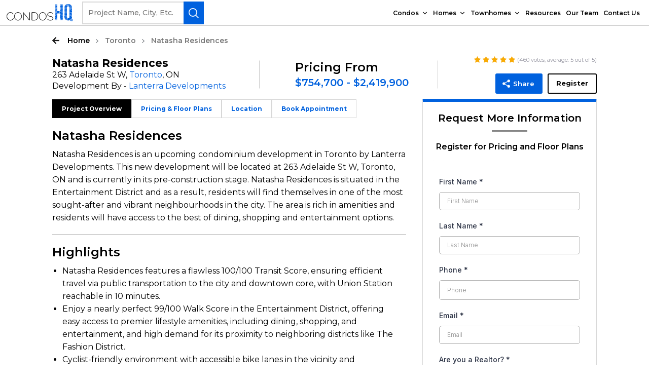

--- FILE ---
content_type: text/html; charset=UTF-8
request_url: https://www.condoshq.com/toronto-condos/natasha-residences
body_size: 29229
content:

<!DOCTYPE html>
<html lang="en-US" class="no-js">
<head>
	<meta charset="UTF-8">
	<meta name="viewport" content="width=device-width, initial-scale=1.0, maximum-scale=1.0, user-scalable=0,target-densitydpi=device-dpi" />
	<link rel="profile" href="https://gmpg.org/xfn/11">
	<link href="https://fonts.googleapis.com/css2?family=Montserrat:wght@300;400;500;600;700;800;900&display=swap" rel="stylesheet">
	<script type="fdac04600d05741fa90cb588-text/javascript">(function(html){html.className = html.className.replace(/\bno-js\b/,'js')})(document.documentElement);</script>
		<style type="text/css">
					.heateor_sss_button_instagram span.heateor_sss_svg,a.heateor_sss_instagram span.heateor_sss_svg{background:radial-gradient(circle at 30% 107%,#fdf497 0,#fdf497 5%,#fd5949 45%,#d6249f 60%,#285aeb 90%)}
											.heateor_sss_horizontal_sharing .heateor_sss_svg,.heateor_sss_standard_follow_icons_container .heateor_sss_svg{
							color: #fff;
						border-width: 0px;
			border-style: solid;
			border-color: transparent;
		}
					.heateor_sss_horizontal_sharing .heateorSssTCBackground{
				color:#666;
			}
					.heateor_sss_horizontal_sharing span.heateor_sss_svg:hover,.heateor_sss_standard_follow_icons_container span.heateor_sss_svg:hover{
						border-color: transparent;
		}
		.heateor_sss_vertical_sharing span.heateor_sss_svg,.heateor_sss_floating_follow_icons_container span.heateor_sss_svg{
							color: #fff;
						border-width: 0px;
			border-style: solid;
			border-color: transparent;
		}
				.heateor_sss_vertical_sharing .heateorSssTCBackground{
			color:#666;
		}
						.heateor_sss_vertical_sharing span.heateor_sss_svg:hover,.heateor_sss_floating_follow_icons_container span.heateor_sss_svg:hover{
						border-color: transparent;
		}
		@media screen and (max-width:783px) {.heateor_sss_vertical_sharing{display:none!important}}		</style>
		<meta name='robots' content='index, follow, max-image-preview:large, max-snippet:-1, max-video-preview:-1' />
<link rel="preload" href="https://www.condoshq.com/wp-content/plugins/rate-my-post/public/css/fonts/ratemypost.ttf" type="font/ttf" as="font" crossorigin="anonymous">
	<!-- This site is optimized with the Yoast SEO Premium plugin v20.6 (Yoast SEO v20.6) - https://yoast.com/wordpress/plugins/seo/ -->
	<title>Natasha Residences in Toronto | Floor Plans &amp; Price List</title>
	<meta name="description" content="Natasha Residences by Lanterra Development is a pre-construction condo development located at 263 Adelaide St W, Toronto. Learn more on CondosHQ." />
	<link rel="canonical" href="https://www.condoshq.com/toronto-condos/natasha-residences" />
	<meta property="og:locale" content="en_US" />
	<meta property="og:type" content="article" />
	<meta property="og:title" content="Natasha Residences" />
	<meta property="og:description" content="Natasha Residences by Lanterra Development is a pre-construction condo development located at 263 Adelaide St W, Toronto. Learn more on CondosHQ." />
	<meta property="og:url" content="https://www.condoshq.com/toronto-condos/natasha-residences" />
	<meta property="og:site_name" content="Condos HQ" />
	<meta property="article:publisher" content="https://www.facebook.com/CondosHQ/" />
	<meta property="article:modified_time" content="2024-12-14T16:32:37+00:00" />
	<meta property="og:image" content="https://www.condoshq.com/wp-content/uploads/2021/04/Natasha-Residences-1.jpg" />
	<meta property="og:image:width" content="1024" />
	<meta property="og:image:height" content="704" />
	<meta property="og:image:type" content="image/jpeg" />
	<meta name="twitter:card" content="summary_large_image" />
	<meta name="twitter:site" content="@condoshq" />
	<meta name="twitter:label1" content="Est. reading time" />
	<meta name="twitter:data1" content="1 minute" />
	<!-- / Yoast SEO Premium plugin. -->


<link rel='dns-prefetch' href='//js.hs-scripts.com' />
<link rel='dns-prefetch' href='//maps.googleapis.com' />
<link rel="alternate" type="application/rss+xml" title="Condos HQ &raquo; Feed" href="https://www.condoshq.com/feed" />
<link rel="alternate" type="application/rss+xml" title="Condos HQ &raquo; Comments Feed" href="https://www.condoshq.com/comments/feed" />
<script type="fdac04600d05741fa90cb588-text/javascript">
window._wpemojiSettings = {"baseUrl":"https:\/\/s.w.org\/images\/core\/emoji\/14.0.0\/72x72\/","ext":".png","svgUrl":"https:\/\/s.w.org\/images\/core\/emoji\/14.0.0\/svg\/","svgExt":".svg","source":{"concatemoji":"https:\/\/www.condoshq.com\/wp-includes\/js\/wp-emoji-release.min.js?ver=6.2.8"}};
/*! This file is auto-generated */
!function(e,a,t){var n,r,o,i=a.createElement("canvas"),p=i.getContext&&i.getContext("2d");function s(e,t){p.clearRect(0,0,i.width,i.height),p.fillText(e,0,0);e=i.toDataURL();return p.clearRect(0,0,i.width,i.height),p.fillText(t,0,0),e===i.toDataURL()}function c(e){var t=a.createElement("script");t.src=e,t.defer=t.type="text/javascript",a.getElementsByTagName("head")[0].appendChild(t)}for(o=Array("flag","emoji"),t.supports={everything:!0,everythingExceptFlag:!0},r=0;r<o.length;r++)t.supports[o[r]]=function(e){if(p&&p.fillText)switch(p.textBaseline="top",p.font="600 32px Arial",e){case"flag":return s("\ud83c\udff3\ufe0f\u200d\u26a7\ufe0f","\ud83c\udff3\ufe0f\u200b\u26a7\ufe0f")?!1:!s("\ud83c\uddfa\ud83c\uddf3","\ud83c\uddfa\u200b\ud83c\uddf3")&&!s("\ud83c\udff4\udb40\udc67\udb40\udc62\udb40\udc65\udb40\udc6e\udb40\udc67\udb40\udc7f","\ud83c\udff4\u200b\udb40\udc67\u200b\udb40\udc62\u200b\udb40\udc65\u200b\udb40\udc6e\u200b\udb40\udc67\u200b\udb40\udc7f");case"emoji":return!s("\ud83e\udef1\ud83c\udffb\u200d\ud83e\udef2\ud83c\udfff","\ud83e\udef1\ud83c\udffb\u200b\ud83e\udef2\ud83c\udfff")}return!1}(o[r]),t.supports.everything=t.supports.everything&&t.supports[o[r]],"flag"!==o[r]&&(t.supports.everythingExceptFlag=t.supports.everythingExceptFlag&&t.supports[o[r]]);t.supports.everythingExceptFlag=t.supports.everythingExceptFlag&&!t.supports.flag,t.DOMReady=!1,t.readyCallback=function(){t.DOMReady=!0},t.supports.everything||(n=function(){t.readyCallback()},a.addEventListener?(a.addEventListener("DOMContentLoaded",n,!1),e.addEventListener("load",n,!1)):(e.attachEvent("onload",n),a.attachEvent("onreadystatechange",function(){"complete"===a.readyState&&t.readyCallback()})),(e=t.source||{}).concatemoji?c(e.concatemoji):e.wpemoji&&e.twemoji&&(c(e.twemoji),c(e.wpemoji)))}(window,document,window._wpemojiSettings);
</script>
<style>
img.wp-smiley,
img.emoji {
	display: inline !important;
	border: none !important;
	box-shadow: none !important;
	height: 1em !important;
	width: 1em !important;
	margin: 0 0.07em !important;
	vertical-align: -0.1em !important;
	background: none !important;
	padding: 0 !important;
}
</style>
	<link rel='stylesheet' id='wp-block-library-css' href='https://www.condoshq.com/wp-includes/css/dist/block-library/style.min.css?ver=6.2.8' media='all' />
<style id='wp-block-library-theme-inline-css'>
.wp-block-audio figcaption{color:#555;font-size:13px;text-align:center}.is-dark-theme .wp-block-audio figcaption{color:hsla(0,0%,100%,.65)}.wp-block-audio{margin:0 0 1em}.wp-block-code{border:1px solid #ccc;border-radius:4px;font-family:Menlo,Consolas,monaco,monospace;padding:.8em 1em}.wp-block-embed figcaption{color:#555;font-size:13px;text-align:center}.is-dark-theme .wp-block-embed figcaption{color:hsla(0,0%,100%,.65)}.wp-block-embed{margin:0 0 1em}.blocks-gallery-caption{color:#555;font-size:13px;text-align:center}.is-dark-theme .blocks-gallery-caption{color:hsla(0,0%,100%,.65)}.wp-block-image figcaption{color:#555;font-size:13px;text-align:center}.is-dark-theme .wp-block-image figcaption{color:hsla(0,0%,100%,.65)}.wp-block-image{margin:0 0 1em}.wp-block-pullquote{border-bottom:4px solid;border-top:4px solid;color:currentColor;margin-bottom:1.75em}.wp-block-pullquote cite,.wp-block-pullquote footer,.wp-block-pullquote__citation{color:currentColor;font-size:.8125em;font-style:normal;text-transform:uppercase}.wp-block-quote{border-left:.25em solid;margin:0 0 1.75em;padding-left:1em}.wp-block-quote cite,.wp-block-quote footer{color:currentColor;font-size:.8125em;font-style:normal;position:relative}.wp-block-quote.has-text-align-right{border-left:none;border-right:.25em solid;padding-left:0;padding-right:1em}.wp-block-quote.has-text-align-center{border:none;padding-left:0}.wp-block-quote.is-large,.wp-block-quote.is-style-large,.wp-block-quote.is-style-plain{border:none}.wp-block-search .wp-block-search__label{font-weight:700}.wp-block-search__button{border:1px solid #ccc;padding:.375em .625em}:where(.wp-block-group.has-background){padding:1.25em 2.375em}.wp-block-separator.has-css-opacity{opacity:.4}.wp-block-separator{border:none;border-bottom:2px solid;margin-left:auto;margin-right:auto}.wp-block-separator.has-alpha-channel-opacity{opacity:1}.wp-block-separator:not(.is-style-wide):not(.is-style-dots){width:100px}.wp-block-separator.has-background:not(.is-style-dots){border-bottom:none;height:1px}.wp-block-separator.has-background:not(.is-style-wide):not(.is-style-dots){height:2px}.wp-block-table{margin:0 0 1em}.wp-block-table td,.wp-block-table th{word-break:normal}.wp-block-table figcaption{color:#555;font-size:13px;text-align:center}.is-dark-theme .wp-block-table figcaption{color:hsla(0,0%,100%,.65)}.wp-block-video figcaption{color:#555;font-size:13px;text-align:center}.is-dark-theme .wp-block-video figcaption{color:hsla(0,0%,100%,.65)}.wp-block-video{margin:0 0 1em}.wp-block-template-part.has-background{margin-bottom:0;margin-top:0;padding:1.25em 2.375em}
</style>
<link rel='stylesheet' id='classic-theme-styles-css' href='https://www.condoshq.com/wp-includes/css/classic-themes.min.css?ver=6.2.8' media='all' />
<style id='global-styles-inline-css'>
body{--wp--preset--color--black: #000000;--wp--preset--color--cyan-bluish-gray: #abb8c3;--wp--preset--color--white: #fff;--wp--preset--color--pale-pink: #f78da7;--wp--preset--color--vivid-red: #cf2e2e;--wp--preset--color--luminous-vivid-orange: #ff6900;--wp--preset--color--luminous-vivid-amber: #fcb900;--wp--preset--color--light-green-cyan: #7bdcb5;--wp--preset--color--vivid-green-cyan: #00d084;--wp--preset--color--pale-cyan-blue: #8ed1fc;--wp--preset--color--vivid-cyan-blue: #0693e3;--wp--preset--color--vivid-purple: #9b51e0;--wp--preset--color--dark-gray: #1a1a1a;--wp--preset--color--medium-gray: #686868;--wp--preset--color--light-gray: #e5e5e5;--wp--preset--color--blue-gray: #4d545c;--wp--preset--color--bright-blue: #007acc;--wp--preset--color--light-blue: #9adffd;--wp--preset--color--dark-brown: #402b30;--wp--preset--color--medium-brown: #774e24;--wp--preset--color--dark-red: #640c1f;--wp--preset--color--bright-red: #ff675f;--wp--preset--color--yellow: #ffef8e;--wp--preset--gradient--vivid-cyan-blue-to-vivid-purple: linear-gradient(135deg,rgba(6,147,227,1) 0%,rgb(155,81,224) 100%);--wp--preset--gradient--light-green-cyan-to-vivid-green-cyan: linear-gradient(135deg,rgb(122,220,180) 0%,rgb(0,208,130) 100%);--wp--preset--gradient--luminous-vivid-amber-to-luminous-vivid-orange: linear-gradient(135deg,rgba(252,185,0,1) 0%,rgba(255,105,0,1) 100%);--wp--preset--gradient--luminous-vivid-orange-to-vivid-red: linear-gradient(135deg,rgba(255,105,0,1) 0%,rgb(207,46,46) 100%);--wp--preset--gradient--very-light-gray-to-cyan-bluish-gray: linear-gradient(135deg,rgb(238,238,238) 0%,rgb(169,184,195) 100%);--wp--preset--gradient--cool-to-warm-spectrum: linear-gradient(135deg,rgb(74,234,220) 0%,rgb(151,120,209) 20%,rgb(207,42,186) 40%,rgb(238,44,130) 60%,rgb(251,105,98) 80%,rgb(254,248,76) 100%);--wp--preset--gradient--blush-light-purple: linear-gradient(135deg,rgb(255,206,236) 0%,rgb(152,150,240) 100%);--wp--preset--gradient--blush-bordeaux: linear-gradient(135deg,rgb(254,205,165) 0%,rgb(254,45,45) 50%,rgb(107,0,62) 100%);--wp--preset--gradient--luminous-dusk: linear-gradient(135deg,rgb(255,203,112) 0%,rgb(199,81,192) 50%,rgb(65,88,208) 100%);--wp--preset--gradient--pale-ocean: linear-gradient(135deg,rgb(255,245,203) 0%,rgb(182,227,212) 50%,rgb(51,167,181) 100%);--wp--preset--gradient--electric-grass: linear-gradient(135deg,rgb(202,248,128) 0%,rgb(113,206,126) 100%);--wp--preset--gradient--midnight: linear-gradient(135deg,rgb(2,3,129) 0%,rgb(40,116,252) 100%);--wp--preset--duotone--dark-grayscale: url('#wp-duotone-dark-grayscale');--wp--preset--duotone--grayscale: url('#wp-duotone-grayscale');--wp--preset--duotone--purple-yellow: url('#wp-duotone-purple-yellow');--wp--preset--duotone--blue-red: url('#wp-duotone-blue-red');--wp--preset--duotone--midnight: url('#wp-duotone-midnight');--wp--preset--duotone--magenta-yellow: url('#wp-duotone-magenta-yellow');--wp--preset--duotone--purple-green: url('#wp-duotone-purple-green');--wp--preset--duotone--blue-orange: url('#wp-duotone-blue-orange');--wp--preset--font-size--small: 13px;--wp--preset--font-size--medium: 20px;--wp--preset--font-size--large: 36px;--wp--preset--font-size--x-large: 42px;--wp--preset--spacing--20: 0.44rem;--wp--preset--spacing--30: 0.67rem;--wp--preset--spacing--40: 1rem;--wp--preset--spacing--50: 1.5rem;--wp--preset--spacing--60: 2.25rem;--wp--preset--spacing--70: 3.38rem;--wp--preset--spacing--80: 5.06rem;--wp--preset--shadow--natural: 6px 6px 9px rgba(0, 0, 0, 0.2);--wp--preset--shadow--deep: 12px 12px 50px rgba(0, 0, 0, 0.4);--wp--preset--shadow--sharp: 6px 6px 0px rgba(0, 0, 0, 0.2);--wp--preset--shadow--outlined: 6px 6px 0px -3px rgba(255, 255, 255, 1), 6px 6px rgba(0, 0, 0, 1);--wp--preset--shadow--crisp: 6px 6px 0px rgba(0, 0, 0, 1);}:where(.is-layout-flex){gap: 0.5em;}body .is-layout-flow > .alignleft{float: left;margin-inline-start: 0;margin-inline-end: 2em;}body .is-layout-flow > .alignright{float: right;margin-inline-start: 2em;margin-inline-end: 0;}body .is-layout-flow > .aligncenter{margin-left: auto !important;margin-right: auto !important;}body .is-layout-constrained > .alignleft{float: left;margin-inline-start: 0;margin-inline-end: 2em;}body .is-layout-constrained > .alignright{float: right;margin-inline-start: 2em;margin-inline-end: 0;}body .is-layout-constrained > .aligncenter{margin-left: auto !important;margin-right: auto !important;}body .is-layout-constrained > :where(:not(.alignleft):not(.alignright):not(.alignfull)){max-width: var(--wp--style--global--content-size);margin-left: auto !important;margin-right: auto !important;}body .is-layout-constrained > .alignwide{max-width: var(--wp--style--global--wide-size);}body .is-layout-flex{display: flex;}body .is-layout-flex{flex-wrap: wrap;align-items: center;}body .is-layout-flex > *{margin: 0;}:where(.wp-block-columns.is-layout-flex){gap: 2em;}.has-black-color{color: var(--wp--preset--color--black) !important;}.has-cyan-bluish-gray-color{color: var(--wp--preset--color--cyan-bluish-gray) !important;}.has-white-color{color: var(--wp--preset--color--white) !important;}.has-pale-pink-color{color: var(--wp--preset--color--pale-pink) !important;}.has-vivid-red-color{color: var(--wp--preset--color--vivid-red) !important;}.has-luminous-vivid-orange-color{color: var(--wp--preset--color--luminous-vivid-orange) !important;}.has-luminous-vivid-amber-color{color: var(--wp--preset--color--luminous-vivid-amber) !important;}.has-light-green-cyan-color{color: var(--wp--preset--color--light-green-cyan) !important;}.has-vivid-green-cyan-color{color: var(--wp--preset--color--vivid-green-cyan) !important;}.has-pale-cyan-blue-color{color: var(--wp--preset--color--pale-cyan-blue) !important;}.has-vivid-cyan-blue-color{color: var(--wp--preset--color--vivid-cyan-blue) !important;}.has-vivid-purple-color{color: var(--wp--preset--color--vivid-purple) !important;}.has-black-background-color{background-color: var(--wp--preset--color--black) !important;}.has-cyan-bluish-gray-background-color{background-color: var(--wp--preset--color--cyan-bluish-gray) !important;}.has-white-background-color{background-color: var(--wp--preset--color--white) !important;}.has-pale-pink-background-color{background-color: var(--wp--preset--color--pale-pink) !important;}.has-vivid-red-background-color{background-color: var(--wp--preset--color--vivid-red) !important;}.has-luminous-vivid-orange-background-color{background-color: var(--wp--preset--color--luminous-vivid-orange) !important;}.has-luminous-vivid-amber-background-color{background-color: var(--wp--preset--color--luminous-vivid-amber) !important;}.has-light-green-cyan-background-color{background-color: var(--wp--preset--color--light-green-cyan) !important;}.has-vivid-green-cyan-background-color{background-color: var(--wp--preset--color--vivid-green-cyan) !important;}.has-pale-cyan-blue-background-color{background-color: var(--wp--preset--color--pale-cyan-blue) !important;}.has-vivid-cyan-blue-background-color{background-color: var(--wp--preset--color--vivid-cyan-blue) !important;}.has-vivid-purple-background-color{background-color: var(--wp--preset--color--vivid-purple) !important;}.has-black-border-color{border-color: var(--wp--preset--color--black) !important;}.has-cyan-bluish-gray-border-color{border-color: var(--wp--preset--color--cyan-bluish-gray) !important;}.has-white-border-color{border-color: var(--wp--preset--color--white) !important;}.has-pale-pink-border-color{border-color: var(--wp--preset--color--pale-pink) !important;}.has-vivid-red-border-color{border-color: var(--wp--preset--color--vivid-red) !important;}.has-luminous-vivid-orange-border-color{border-color: var(--wp--preset--color--luminous-vivid-orange) !important;}.has-luminous-vivid-amber-border-color{border-color: var(--wp--preset--color--luminous-vivid-amber) !important;}.has-light-green-cyan-border-color{border-color: var(--wp--preset--color--light-green-cyan) !important;}.has-vivid-green-cyan-border-color{border-color: var(--wp--preset--color--vivid-green-cyan) !important;}.has-pale-cyan-blue-border-color{border-color: var(--wp--preset--color--pale-cyan-blue) !important;}.has-vivid-cyan-blue-border-color{border-color: var(--wp--preset--color--vivid-cyan-blue) !important;}.has-vivid-purple-border-color{border-color: var(--wp--preset--color--vivid-purple) !important;}.has-vivid-cyan-blue-to-vivid-purple-gradient-background{background: var(--wp--preset--gradient--vivid-cyan-blue-to-vivid-purple) !important;}.has-light-green-cyan-to-vivid-green-cyan-gradient-background{background: var(--wp--preset--gradient--light-green-cyan-to-vivid-green-cyan) !important;}.has-luminous-vivid-amber-to-luminous-vivid-orange-gradient-background{background: var(--wp--preset--gradient--luminous-vivid-amber-to-luminous-vivid-orange) !important;}.has-luminous-vivid-orange-to-vivid-red-gradient-background{background: var(--wp--preset--gradient--luminous-vivid-orange-to-vivid-red) !important;}.has-very-light-gray-to-cyan-bluish-gray-gradient-background{background: var(--wp--preset--gradient--very-light-gray-to-cyan-bluish-gray) !important;}.has-cool-to-warm-spectrum-gradient-background{background: var(--wp--preset--gradient--cool-to-warm-spectrum) !important;}.has-blush-light-purple-gradient-background{background: var(--wp--preset--gradient--blush-light-purple) !important;}.has-blush-bordeaux-gradient-background{background: var(--wp--preset--gradient--blush-bordeaux) !important;}.has-luminous-dusk-gradient-background{background: var(--wp--preset--gradient--luminous-dusk) !important;}.has-pale-ocean-gradient-background{background: var(--wp--preset--gradient--pale-ocean) !important;}.has-electric-grass-gradient-background{background: var(--wp--preset--gradient--electric-grass) !important;}.has-midnight-gradient-background{background: var(--wp--preset--gradient--midnight) !important;}.has-small-font-size{font-size: var(--wp--preset--font-size--small) !important;}.has-medium-font-size{font-size: var(--wp--preset--font-size--medium) !important;}.has-large-font-size{font-size: var(--wp--preset--font-size--large) !important;}.has-x-large-font-size{font-size: var(--wp--preset--font-size--x-large) !important;}
.wp-block-navigation a:where(:not(.wp-element-button)){color: inherit;}
:where(.wp-block-columns.is-layout-flex){gap: 2em;}
.wp-block-pullquote{font-size: 1.5em;line-height: 1.6;}
</style>
<link rel='stylesheet' id='dnd-upload-cf7-css' href='https://www.condoshq.com/wp-content/plugins/drag-and-drop-multiple-file-upload-contact-form-7/assets/css/dnd-upload-cf7.css?ver=1.3.6.9' media='all' />
<link rel='stylesheet' id='contact-form-7-css' href='https://www.condoshq.com/wp-content/plugins/contact-form-7/includes/css/styles.css?ver=5.8.2' media='all' />
<link rel='stylesheet' id='rate-my-post-css' href='https://www.condoshq.com/wp-content/plugins/rate-my-post/public/css/rate-my-post.css?ver=3.4.2' media='all' />
<style id='rate-my-post-inline-css'>
.rmp-widgets-container.rmp-wp-plugin.rmp-main-container {  text-align:left;}
</style>
<link rel='stylesheet' id='megamenu-css' href='https://www.condoshq.com/wp-content/uploads/maxmegamenu/style.css?ver=f07261' media='all' />
<link rel='stylesheet' id='dashicons-css' href='https://www.condoshq.com/wp-includes/css/dashicons.min.css?ver=6.2.8' media='all' />
<link rel='stylesheet' id='candos-style-css' href='https://www.condoshq.com/wp-content/themes/candoshq/style.css?ver=20190507' media='all' />
<link rel='stylesheet' id='candos-owl-carousel-min-css' href='https://www.condoshq.com/wp-content/themes/candoshq/css/owl.carousel.min.css?ver=3.4.1' media='all' />
<link rel='stylesheet' id='candos-owl-theme-default-css' href='https://www.condoshq.com/wp-content/themes/candoshq/css/owl.theme.default.css?ver=3.4.2' media='all' />
<link rel='stylesheet' id='flexslider-min-style-css' href='https://www.condoshq.com/wp-content/themes/candoshq/css/flexslider.min.css?ver=3.4.4' media='all' />
<link rel='stylesheet' id='candos-main-style-css' href='https://www.condoshq.com/wp-content/themes/candoshq/css/candos-style.css?ver=3.5.12' media='all' />
<link rel='stylesheet' id='heateor_sss_frontend_css-css' href='https://www.condoshq.com/wp-content/plugins/sassy-social-share/public/css/sassy-social-share-public.css?ver=3.3.54' media='all' />
<script src='https://www.condoshq.com/wp-includes/js/jquery/jquery.min.js?ver=3.6.4' id='jquery-core-js' type="fdac04600d05741fa90cb588-text/javascript"></script>
<script src='https://www.condoshq.com/wp-includes/js/jquery/jquery-migrate.min.js?ver=3.4.0' id='jquery-migrate-js' type="fdac04600d05741fa90cb588-text/javascript"></script>
<script src='https://www.condoshq.com/wp-content/themes/candoshq/js/jquery.js?ver=3.7.3' id='candos-mainjs-js' type="fdac04600d05741fa90cb588-text/javascript"></script>
<script src='https://www.condoshq.com/wp-content/themes/candoshq/js/nav.jquery.min.js?ver=3.2.11' id='menujs-js' type="fdac04600d05741fa90cb588-text/javascript"></script>
<script id='candos-customjs-js-extra' type="fdac04600d05741fa90cb588-text/javascript">
var object = {"themeurl":"https:\/\/www.condoshq.com\/wp-content\/themes\/candoshq","ajax_url":"https:\/\/www.condoshq.com\/wp-admin\/admin-ajax.php","nonce":"80f121ea29","site_url":"https:\/\/www.condoshq.com","ppp":"15","owlenable":"yes"};
</script>
<script src='https://www.condoshq.com/wp-content/themes/candoshq/js/custom.js?ver=3.2.5' id='candos-customjs-js' type="fdac04600d05741fa90cb588-text/javascript"></script>
<script src='https://www.condoshq.com/wp-content/themes/candoshq/js/owl.carousel.js?ver=3.7.5' id='candos-owlcarousel-js' type="fdac04600d05741fa90cb588-text/javascript"></script>
<script src='https://www.condoshq.com/wp-content/themes/candoshq/js/jquery.flexslider.min.js?ver=3.7.6' id='candos-flexslider-js' type="fdac04600d05741fa90cb588-text/javascript"></script>
<script src='https://maps.googleapis.com/maps/api/js?key=AIzaSyDvLchI-a9NC2bYMDT_dxZyppD6cP5KZxc&#038;ver=3.7.7' id='candos-mapapi-js' type="fdac04600d05741fa90cb588-text/javascript"></script>
<link rel="https://api.w.org/" href="https://www.condoshq.com/wp-json/" /><link rel="EditURI" type="application/rsd+xml" title="RSD" href="https://www.condoshq.com/xmlrpc.php?rsd" />
<link rel="wlwmanifest" type="application/wlwmanifest+xml" href="https://www.condoshq.com/wp-includes/wlwmanifest.xml" />
<meta name="generator" content="WordPress 6.2.8" />
<link rel='shortlink' href='https://www.condoshq.com/?p=13846' />
<link rel="alternate" type="application/json+oembed" href="https://www.condoshq.com/wp-json/oembed/1.0/embed?url=https%3A%2F%2Fwww.condoshq.com%2Fprojects%2Fnatasha-residences%2F" />
<link rel="alternate" type="text/xml+oembed" href="https://www.condoshq.com/wp-json/oembed/1.0/embed?url=https%3A%2F%2Fwww.condoshq.com%2Fprojects%2Fnatasha-residences%2F&#038;format=xml" />
<script type="fdac04600d05741fa90cb588-text/javascript">var ajaxurl = "https://www.condoshq.com/wp-admin/admin-ajax.php";</script>			<!-- DO NOT COPY THIS SNIPPET! Start of Page Analytics Tracking for HubSpot WordPress plugin v11.3.37-->
			<script class="hsq-set-content-id" data-content-id="blog-post" type="fdac04600d05741fa90cb588-text/javascript">
				var _hsq = _hsq || [];
				_hsq.push(["setContentType", "blog-post"]);
			</script>
			<!-- DO NOT COPY THIS SNIPPET! End of Page Analytics Tracking for HubSpot WordPress plugin -->
			
<!--BEGIN: TRACKING CODE MANAGER (v2.0.16) BY INTELLYWP.COM IN HEAD//-->
<!-- Global site tag (gtag.js) - Google Analytics -->
<script async src="https://www.googletagmanager.com/gtag/js?id=UA-114213898-1" type="fdac04600d05741fa90cb588-text/javascript"></script>
<script type="fdac04600d05741fa90cb588-text/javascript">
  window.dataLayer = window.dataLayer || [];
  function gtag(){dataLayer.push(arguments);}
  gtag('js', new Date());

  gtag('config', 'UA-114213898-1');
</script>
<!-- Facebook Pixel Code -->
<script type="fdac04600d05741fa90cb588-text/javascript">
!function(f,b,e,v,n,t,s)
{if(f.fbq)return;n=f.fbq=function(){n.callMethod?
n.callMethod.apply(n,arguments):n.queue.push(arguments)};
if(!f._fbq)f._fbq=n;n.push=n;n.loaded=!0;n.version='2.0';
n.queue=[];t=b.createElement(e);t.async=!0;
t.src=v;s=b.getElementsByTagName(e)[0];
s.parentNode.insertBefore(t,s)}(window, document,'script',
'https://connect.facebook.net/en_US/fbevents.js');
fbq('init', '2701790526498540');
fbq('track', 'PageView');
</script>
<noscript><img height="1" width="1" style="display:none" src="https://www.facebook.com/tr?id=2701790526498540&ev=PageView&noscript=1" /></noscript>
<!-- End Facebook Pixel Code -->
<!--END: https://wordpress.org/plugins/tracking-code-manager IN HEAD//-->
		<script type="fdac04600d05741fa90cb588-text/javascript">
		(function(h,o,t,j,a,r){
			h.hj=h.hj||function(){(h.hj.q=h.hj.q||[]).push(arguments)};
			h._hjSettings={hjid:3811432,hjsv:5};
			a=o.getElementsByTagName('head')[0];
			r=o.createElement('script');r.async=1;
			r.src=t+h._hjSettings.hjid+j+h._hjSettings.hjsv;
			a.appendChild(r);
		})(window,document,'//static.hotjar.com/c/hotjar-','.js?sv=');
		</script>
		<link rel="icon" href="https://www.condoshq.com/wp-content/uploads/2022/02/cropped-logo-color-high-res-PNG-1-e1645420402743-32x32.png" sizes="32x32" />
<link rel="icon" href="https://www.condoshq.com/wp-content/uploads/2022/02/cropped-logo-color-high-res-PNG-1-e1645420402743-192x192.png" sizes="192x192" />
<link rel="apple-touch-icon" href="https://www.condoshq.com/wp-content/uploads/2022/02/cropped-logo-color-high-res-PNG-1-e1645420402743-180x180.png" />
<meta name="msapplication-TileImage" content="https://www.condoshq.com/wp-content/uploads/2022/02/cropped-logo-color-high-res-PNG-1-e1645420402743-270x270.png" />
		<style id="wp-custom-css">
			/* CSS tweak for the rating icons at the top right of condos */
.rmp-widgets-container.rmp-wp-plugin.rmp-main-container {
  text-align: right !important;
}

/* CSS tweak for fixing the missing grey background for most of the pages - make it like the developer grey background */
#page .developer-banner, .developer-banner{
  background-color: #5e5e5e;	
}

/* CSS tweak for button at the header to line up with search fields - only on mobiles/tablets */
@media only screen and (max-width: 979px){
  .site-header.inner-header .auto-search .search-bttn{
    top: 5px !important;
  }	
}

/* CSS tweak for footer links for mobiles */
@media only screen and (max-width: 767px){
  .allcondos-section .allcondos-col{
	padding: 0 0 5% 5%;	
  }	
}

/* CSS tweak for footer links for mobiles */
@media only screen and (max-width: 767px){
  .site-footer{
	padding: 5% 0 5% 0%;
  }	
}


/* CSS tweak for footer links for mobiles */
@media only screen and (max-width: 767px){
  .single-project .site-footer{
    padding: 5% 0 5% 0%;
  }
}

@media only screen and (max-width: 767px){
	.foot-left, .foot-right {
	    margin-left: 23px;
	}
}

/* changes fixing Css */
.rmp-results-widget{
	display:none;
}
em {
  font-style: normal !important;
}
.home .rmp-rating-widget{
	display:none;
}


/* megamenu */
.platinum-section .center, .comingsoon-section .center, .concierge-section .center, .newsletter-section .center, .allcondos-section .center { padding: 0 6%; }
header .center .innr-header{position: relative;}
header .center .navigation,
header .center .nav-container,
header .center .main-navigation,
header .center .menu-header-menu-container,
header .center #mega-menu-wrap-primary,
header .center #mega-menu-wrap-primary #mega-menu-primary{position: static;}
header .center #mega-menu-wrap-primary {background: transparent !important;}
header .center #mega-menu-wrap-primary #mega-menu-primary>li.mega-menu-item>a.mega-menu-link{font-size: 16px;font-weight: 600; height: auto; padding: 4px 22px; border-radius: 2px;}
header .center #mega-menu-wrap-primary #mega-menu-primary>li.mega-menu-item.mega-toggle-on>a.mega-menu-link,
header .center #mega-menu-wrap-primary #mega-menu-primary>li.mega-menu-item>a.mega-menu-link:hover, 
header .center #mega-menu-wrap-primary #mega-menu-primary>li.mega-menu-item>a.mega-menu-link:focus{background: #f5f5f5;color: #0061de;}
header.sticky .center #mega-menu-wrap-primary #mega-menu-primary>li.mega-menu-item>a.mega-menu-link{color: #000;}
header.sticky .center #mega-menu-wrap-primary #mega-menu-primary>li.mega-menu-item>a.mega-menu-link:hover{color: #0061de;}
header .center #mega-menu-wrap-primary #mega-menu-primary>li.mega-menu-megamenu>ul.mega-sub-menu{background: #f5f5f5;border-bottom: 0.75rem solid #fff;}
header .center .menu-header-menu-container ul li a{color: #000; padding: 0 0.25rem; font-size: 14px; font-weight: 500; line-height: 1.5;}
header .center .menu-header-menu-container ul li a:hover{color: #0061de;text-decoration: underline;}
header .center #mega-menu-wrap-primary #mega-menu-primary li.mega-menu-megamenu>ul.mega-sub-menu>li.mega-menu-row .mega-menu-column>ul.mega-sub-menu>li.mega-menu-item ul{
  display: -webkit-box;
  display: -moz-box;
  display: -ms-flexbox;
  display: -webkit-flex;
  display: flex;
  flex-wrap: wrap;
}
header .center .menu-header-menu-container ul li{width: 14.2857142857%; flex-basis: 14.2857142857%;}
header .center #mega-menu-wrap-primary #mega-menu-primary li.mega-menu-megamenu>ul.mega-sub-menu>li.mega-menu-row>ul.mega-sub-menu>li.mega-menu-columns-4-of-12{border-top: 0.75rem solid #fff; border-left: 0.75rem solid #fff; border-right: 0.75rem solid #fff;}
header .center #mega-menu-wrap-primary #mega-menu-primary li.mega-menu-megamenu>ul.mega-sub-menu>li.mega-menu-row>ul.mega-sub-menu>li.mega-menu-columns-8-of-12{border-right: 0.75rem solid #fff; border-left: 0.75rem solid #fff; border-top: 0.75rem solid #fff;}
header .center #mega-menu-wrap-primary #mega-menu-primary li.mega-menu-megamenu>ul.mega-sub-menu>li.mega-menu-row>ul.mega-sub-menu>li.mega-menu-columns-4-of-12 .mega-sub-menu{}
header .center #mega-menu-wrap-primary #mega-menu-primary li.mega-menu-megamenu>ul.mega-sub-menu>li.mega-menu-row>ul.mega-sub-menu>li.mega-menu-columns-4-of-12 .mega-sub-menu li{width: 50%;}
header .center #mega-menu-wrap-primary #mega-menu-primary li.mega-menu-megamenu>ul.mega-sub-menu>li.mega-menu-row>ul.mega-sub-menu>li.mega-menu-columns-4-of-12 .mega-sub-menu li.mega-menu-item ul{flex-direction: column;}
header .center #mega-menu-wrap-primary #mega-menu-primary li.mega-menu-megamenu>ul.mega-sub-menu>li.mega-menu-row .mega-sub-menu{}
header .center #mega-menu-wrap-primary #mega-menu-primary li.mega-menu-megamenu>ul.mega-sub-menu>li.mega-menu-row.row_ul_parent .mega-sub-menu{align-items: stretch;display: flex;}
header .center #mega-menu-wrap-primary #mega-menu-primary li.mega-menu-megamenu>ul.mega-sub-menu>li.mega-menu-row.row_ul_parent .mega-sub-menu .row_ul .mega-sub-menu{display: block;}
header .center #mega-menu-wrap-primary #mega-menu-primary li.mega-menu-megamenu>ul.mega-sub-menu>li.mega-menu-row>ul.mega-sub-menu>li.mega-menu-columns-8-of-12.row_ul{flex: 0 0 66.66667%;}
header .center #mega-menu-wrap-primary #mega-menu-primary li.mega-menu-megamenu>ul.mega-sub-menu>li.mega-menu-row>ul.mega-sub-menu>li.mega-menu-columns-4-of-12.row_ul{flex: 0 0 33.33333%;}
header .center #mega-menu-wrap-primary #mega-menu-primary li.mega-menu-megamenu>ul.mega-sub-menu>li.mega-menu-row.row_ul_parent .mega-sub-menu .right_arrow .mega-sub-menu a:before{
  content: "\f345";    
  font-family: dashicons;
  font-weight: 600;
  display: inline-block;
  margin: 0;
  vertical-align: top;
  -webkit-font-smoothing: antialiased;
  -moz-osx-font-smoothing: grayscale;
  transform: rotate(0);
  color: inherit;
  position: relative;
  background: 0 0;
  height: auto;
  width: auto;
  right: auto;
  line-height: inherit;
  color: #0061de;
}
header .center #mega-menu-wrap-primary #mega-menu-primary li.mega-menu-megamenu>ul.mega-sub-menu>li.mega-menu-row.row_ul_parent .mega-sub-menu .right_arrow .menu li{width: 33.33%; flex-basis: 33.33%;}
header .center #mega-menu-wrap-primary #mega-menu-primary li.mega-menu-megamenu>ul.mega-sub-menu>li.mega-menu-row.row_ul_parent .mega-sub-menu .right_arrow.row_full .menu li{width: 100%; flex-basis: 100%;}

.content-outer{
  display: -webkit-box;
  display: -moz-box;
  display: -ms-flexbox;
  display: -webkit-flex;
  display: flex;
  -moz-column-gap: 1.5rem;
  -webkit-column-gap: 1.5rem;
  grid-column-gap: 1.5rem;
  column-gap: 1.5rem;
  grid-column-gap: 1.5rem;
}
.content-outer .img-box, .content-outer .content-box{
  flex-basis: 0;
  flex-grow: 1;
  flex-shrink: 1;
  font-size: 15px;
  line-height: 1.5;
}

.content-right-small{height: 100%;align-items: stretch;}
.content-right-small .img-box{background-color: #eaeaea; position: relative;}
.content-right-small .image-bg{
  bottom: 0;
  left: 0.75rem;
  max-width: none;
  position: absolute;
}
.content-right-small .content-box{flex-grow: 3;}

header .center #mega-menu-wrap-primary #mega-menu-primary li.mega-menu-megamenu>ul.mega-sub-menu>li.mega-menu-row.inner_sub_content>ul.mega-sub-menu>li.mega-menu-columns-4-of-12.row_full .mega-sub-menu li {
    flex: 0 0 100%;width:100%; height: 100%;
}
header .center #mega-menu-wrap-primary #mega-menu-primary li.mega-menu-megamenu>ul.mega-sub-menu>li.mega-menu-row.inner_sub_content>ul.mega-sub-menu>li.mega-menu-columns-4-of-12.row_full .mega-sub-menu li .custom-html-widget{height: 100%;}
.inner_sub_content h5{color: #000;font-size: 15px;margin-bottom: 5px;}
header .center .menu-header-menu-container ul li a.view{font-weight: 600;}
header .center .menu-header-menu-container ul li a.view:after{
  content: "\f345";
  font-family: dashicons;
  font-weight: 600;
  display: inline-block;
  margin: 0;
  vertical-align: top;
  -webkit-font-smoothing: antialiased;
  -moz-osx-font-smoothing: grayscale;
  transform: rotate(0);
  color: inherit;
  position: relative;
  background: 0 0;
  height: auto;
  width: auto;
  right: auto;
  line-height: inherit;
  color: #0061de;
}
header .center #mega-menu-wrap-primary #mega-menu-primary li.mega-menu-megamenu>ul.mega-sub-menu>li.mega-menu-row.inner_sub_content .mega-sub-menu .row_ul .mega-sub-menu{height: 100%;}
.content-investment-small .img-box{flex-grow: 0;flex-shrink: 0; order: 2;flex-basis: 211.92px;}
.content-outer .img-box img{max-height: 238px; object-fit: cover; width: 100%; object-position: center;}
header .center #mega-menu-wrap-primary #mega-menu-primary li.mega-menu-megamenu>ul.mega-sub-menu>li.mega-menu-row>ul.mega-sub-menu>li.mega-menu-columns-6-of-12.row_ul{flex: 0 0 50%; border-right: 0.75rem solid #fff;border-left: 0.75rem solid #fff;border-top: 0.75rem solid #fff;}
header .center #mega-menu-wrap-primary #mega-menu-primary li.mega-menu-megamenu .btn_group{-moz-column-gap: 2.5rem;
  -webkit-column-gap: 2.5rem;
  grid-column-gap: 2.5rem;
  column-gap: 2.5rem;
  grid-column-gap: 2.5rem;
  display: -webkit-box;
  display: -moz-box;
  display: -ms-flexbox;
  display: -webkit-flex;
  display: flex;
}

#mega-menu-wrap-primary #mega-menu-primary li.mega-menu-item-has-children>a.mega-menu-link>span.mega-indicator:after{content: "\f347" !important;}
header .center #mega-menu-wrap-primary #mega-menu-primary li.mega-menu-megamenu>ul.mega-sub-menu>li.mega-menu-row>ul.mega-sub-menu>li.mega-menu-columns-4-of-12.row_ul .mega-sub-menu li li{width: 100%;}
header .center #mega-menu-wrap-primary #mega-menu-primary li.mega-menu-megamenu>ul.mega-sub-menu>li.mega-menu-row>ul.mega-sub-menu>li.mega-menu-columns-4-of-12.row_full .mega-sub-menu li{width: 100%;}

.site-header.inner-header .menu-header-menu-container ul li a{}
.site-header.inner-header #mega-menu-wrap-primary #mega-menu-primary > li.mega-menu-item > a.mega-menu-link{color: #000;}
header.inner-header .center #mega-menu-wrap-primary #mega-menu-primary>li.mega-menu-item>a.mega-menu-link{padding: 4px 12px;font-size: 14px;}
#mega-menu-wrap-primary #mega-menu-primary>li.mega-menu-item.mega-current-menu-item>a.mega-menu-link, #mega-menu-wrap-primary #mega-menu-primary>li.mega-menu-item.mega-current-menu-ancestor>a.mega-menu-link, #mega-menu-wrap-primary #mega-menu-primary>li.mega-menu-item.mega-current-page-ancestor>a.mega-menu-link{
	background: transparent;
}
.site-footer .center{padding: 0 6%;}
.text-linkdev{cursor: pointer;}
.tile-cta-view-all{text-align: right;}
.tile-cta-view-all a{font-weight: 400; color: #000; text-decoration: none;}
.tile-cta-view-all a:hover{text-decoration: underline; color: #0061de;}
.tile-cta-view-all a .icon-chevron-right{display: inline-block;vertical-align: middle;}
.tile-cta-view-all a .icon-chevron-right:before{content: "\f345";font-family: dashicons; font-weight: 600; display: inline-block;}

@media(max-width: 1600px){
	header .center #mega-menu-wrap-primary #mega-menu-primary>li.mega-menu-item>a.mega-menu-link{font-size: 15px;padding: 4px 15px;}
	header.inner-header .center #mega-menu-wrap-primary #mega-menu-primary>li.mega-menu-item>a.mega-menu-link {padding: 4px 10px; font-size: 13px;}
	.site-header.inner-header .auto-search{max-width: 260px;margin: 0 0 0 20px;}
	.site-header.inner-header .auto-search .search-bttn{width: 40px;}
}

@media(max-width: 1599px){
	header .center #mega-menu-wrap-primary #mega-menu-primary>li.mega-menu-item>a.mega-menu-link{font-size: 14px;padding: 3px 12px;}
	header .center .menu-header-menu-container ul li a{font-size: 13px;}
	#mega-menu-wrap-primary #mega-menu-primary>li.mega-menu-megamenu>ul.mega-sub-menu>li.mega-menu-item h4.mega-block-title, #mega-menu-wrap-primary #mega-menu-primary>li.mega-menu-megamenu>ul.mega-sub-menu li.mega-menu-column>ul.mega-sub-menu>li.mega-menu-item h4.mega-block-title{font-size: 14px;}
}

@media(max-width: 1399px){
	.site-header.inner-header .auto-search{max-width: 240px;margin: 0 0 0 15px;}
	header.inner-header .center #mega-menu-wrap-primary #mega-menu-primary>li.mega-menu-item>a.mega-menu-link {padding: 4px 8px;}
	.site-header.inner-header .auto-search input[type="text"]{padding: 0 45px 0 10px;}
}

@media(max-width: 1299px){
	header.inner-header .center #mega-menu-wrap-primary #mega-menu-primary>li.mega-menu-item>a.mega-menu-link {padding: 4px 5px; font-size: 12px;}
}

@media only screen and (max-width:1024px) {
	.navigation .nav-mobile { display: block; z-index: 100000; }
	.menu-header-menu-container{display: none;}
	.navigation .nav-mobile { display: block; z-index: 100000; }
	.menu-header-menu-container:before { position: absolute; content: ""; left: auto; top: 0; width: 100%; height: 85px; background: #0061de; z-index: 10000;display: none; }
	.menu-header-menu-container { overflow: hidden; float: right; height: 100vh; /* background: var(--blue); *//*  background: #fff; */ display: none; width: 100%; position: fixed; top: 0; right: 0px; z-index: 100; padding: 0; }
	.menu-header-menu-container ul#menu-header-menu { width: 100%; float: right; background: #fff; position: relative; z-index: 1000; height: 100vh; padding: 95px .5rem 30px; overflow-y: auto; }
	.menu-header-menu-container:after { position: absolute; content: ""; width: 100%; height: 100vh; background: rgba(0, 0, 0, 0.5); right: 0; top: 0; z-index: 100; }
	.menu-header-menu-container ul li { margin: 0 0 20px; width: 100%; float: left; }
	.menu-header-menu-container ul li a { width: 100%; float: left; font-size: 14px; font-weight: 400; color: #fff; text-transform: capitalize; position: relative; }
	.site-header.inner-header .menu-header-menu-container ul li a { color: #fff; }
	header.sticky.inner-header .menu-header-menu-container ul li.menu-item-sub > a, header.sticky.inner-header .menu-header-menu-container ul li.sub-items > a, header.inner-header .menu-header-menu-container ul li.menu-item-sub > a, header.inner-header .menu-header-menu-container ul li.sub-items > a { -webkit-filter: initial; filter: initial; }
	.menu-header-menu-container ul li.menu-item-sub > a::after { display: none; }
	.menu-header-menu-container ul li ul.sub-menu { margin: 20px 0 0 50px; }
	.menu-header-menu-container ul li.menu-item-sub > a:after { position: absolute; content: ''; width: 10px; height: 10px; top: 2px; left: auto; right: 3px; border-bottom: 1px solid #fff; border-right: 1px solid #fff; transform: rotate(45deg); -webkit-transform: rotate(45deg); -moz-transform: rotate(45deg); transition: all .4s ease-in-out; cursor: pointer; opacity: 1; -webkit-transition: all 0.2s ease-in; -o-transition: all 0.2s ease-in; -moz-transition: all 0.2s ease-in; }
	#nav-toggle { position: relative; width: 30px; float: right; }
	#nav-toggle span { background: var(--blue); width: 25px; height: 2px; border-radius: 1px; margin: 0 0 6px; float: left; -webkit-transition: all 0.3s ease-in; -o-transition: all 0.3s ease-in; -moz-transition: all 0.3s ease-in; }
	.home-page #nav-toggle span, .home #nav-toggle span { background: #fff; }
	/* #nav-toggle.clicked { margin: 10px 0 0; position: absolute; right: 80px; } */
	#nav-toggle.clicked { margin: 0; position: fixed; right: 20px; z-index: 100; background: #0061de; width: 30px; height: 30px; top: 30px; padding: 14px 0 0 2px; border-radius: 0; }
	#nav-toggle.clicked span { background: var(--blue); }
	#nav-toggle.clicked span:last-child { opacity: 0; background: var(--blue); }
	#nav-toggle.clicked span:first-child { transform: rotate(45deg); -webkit-transform: rotate(45deg); -moz-transform: rotate(45deg); margin: 0 0 -3px 1px; }
	#nav-toggle.clicked span:nth-child(2n) { transform: rotate(-45deg); -webkit-transform: rotate(-45deg); -moz-transform: rotate(-45deg); margin: 0 0 0; }
	header.sticky #nav-toggle span { background: var(--blue); }
	#nav-toggle.clicked span, header.stick #nav-toggle.clicked span { background: #fff !important; }
	.menu-header-menu-container ul li { margin: 0 0 5px; }
	header.sticky .menu-header-menu-container ul li a { color: #000; font-weight: 600; }
	.menu-header-menu-container ul li .sub-menu > li:hover { background: transparent; }

	.menu-header-menu-container:after{width: auto;right: -7%;left: -7%;}
	#mega-menu-wrap-primary #mega-menu-primary>li.mega-menu-item{width: 100%;flex-basis: 100%;background-color: #f4f4f4;padding: 0 1rem;box-sizing: border-box;overflow: hidden;}
	#mega-menu-wrap-primary #mega-menu-primary {padding: 80px 0.5rem; background-color: #fff;}
	#mega-menu-wrap-primary #mega-menu-primary>li.mega-menu-item + li.mega-menu-item{margin-top: 0.25rem;}
	header .center #mega-menu-wrap-primary #mega-menu-primary>li.mega-menu-item>a.mega-menu-link, header.inner-header .center #mega-menu-wrap-primary #mega-menu-primary>li.mega-menu-item>a.mega-menu-link {font-size: 15px;font-weight: 500;line-height: 40px; color: #000;position: relative;}
	header .center #mega-menu-wrap-primary{position: relative; z-index: 999;}
	#mega-menu-wrap-primary #mega-menu-primary li.mega-menu-item-has-children>a.mega-menu-link>span.mega-indicator{position: absolute;right: 0;}
	.navigation{/*margin: 0 -7% 0 auto;width: 320px; max-width: 320px;*/}
	header .center .navigation, header .center .nav-container, header .center .main-navigation, header .center .menu-header-menu-container, header .center #mega-menu-wrap-primary, header .center #mega-menu-wrap-primary #mega-menu-primary{/*height: 100vh;*/}
	header .center #mega-menu-wrap-primary #mega-menu-primary>li.mega-menu-item.mega-toggle-on>a.mega-menu-link, header .center #mega-menu-wrap-primary #mega-menu-primary>li.mega-menu-item>a.mega-menu-link:hover, header .center #mega-menu-wrap-primary #mega-menu-primary>li.mega-menu-item>a.mega-menu-link:focus{color: #000;}
	header .center #mega-menu-wrap-primary #mega-menu-primary li.mega-menu-megamenu>ul.mega-sub-menu>li.mega-menu-row>ul.mega-sub-menu>li.mega-menu-columns-8-of-12.row_ul {flex: 0 0 100%;}
	header .center #mega-menu-wrap-primary #mega-menu-primary li.mega-menu-megamenu>ul.mega-sub-menu>li.mega-menu-row>ul.mega-sub-menu>li.mega-menu-columns-4-of-12.row_ul {flex: 0 0 100%;}
	header .center #mega-menu-wrap-primary #mega-menu-primary li.mega-menu-megamenu>ul.mega-sub-menu>li.mega-menu-row.row_ul_parent .mega-sub-menu{flex-flow: row wrap;}
	header .center .menu-header-menu-container ul li {width: 50%;flex-basis: 50%;}
	#mega-menu-wrap-primary{overflow: auto; max-height: 100%;}
	.site-header.inner-header .menu-header-menu-container ul li a {color: #000;}
	header .center .menu-header-menu-container ul li a, .site-header.inner-header .menu-header-menu-container ul li a {font-size: 13px;font-weight: 300 !important;line-height: 1.25rem;}
	/*submenu*/
	header .center #mega-menu-wrap-primary #mega-menu-primary li.mega-menu-megamenu>ul.mega-sub-menu>li.mega-menu-row>ul.mega-sub-menu>li.mega-menu-columns-8-of-12 {
	    border-right: 0;
	    border-left: 0;
	    border-top: 0;
	}
	header .center #mega-menu-wrap-primary #mega-menu-primary li.mega-menu-megamenu>ul.mega-sub-menu>li.mega-menu-row>ul.mega-sub-menu>li.mega-menu-columns-4-of-12 {
	    border-top: 0;
	    border-left: 0;
	    border-right: 0;
	}
	#mega-menu-wrap-primary #mega-menu-primary li.mega-menu-megamenu > ul.mega-sub-menu > li.mega-menu-row .mega-menu-column > ul.mega-sub-menu > li.mega-menu-item {padding: 10px 0px;}
	header .center #mega-menu-wrap-primary #mega-menu-primary li.mega-menu-megamenu>ul.mega-sub-menu>li.mega-menu-row.row_ul_parent .mega-sub-menu .right_arrow .menu li {
	    width: 50%;
	    flex-basis: 50%;
	}
	header .center #mega-menu-wrap-primary #mega-menu-primary>li.mega-menu-megamenu>ul.mega-sub-menu{border-bottom: 0; padding-top: 0;}
	header .center #mega-menu-wrap-primary {background: #fff !important;}
	header .center #mega-menu-wrap-primary #mega-menu-primary li.mega-menu-megamenu>ul.mega-sub-menu>li.mega-menu-row>ul.mega-sub-menu>li.mega-menu-columns-6-of-12.row_ul {
	    flex: 0 0 100%;
	    border-right: 0;
	    border-left: 0;
	    border-top: 0;
	}
	#mega-menu-wrap-primary #mega-menu-primary>li.mega-menu-megamenu>ul.mega-sub-menu{padding: 0;}
	#mega-menu-wrap-primary #mega-menu-primary>li.mega-menu-megamenu>ul.mega-sub-menu {
	    float: left;
	    position: static;
	    width: 100%;
	}
	.site-header.inner-header .menu-header-menu-container{width: 295px;}
	.menu-header-menu-container{position: fixed !important; max-width: 320px;width: 295px; left: auto; right: 0;}
  #mega-menu-wrap-primary #mega-menu-primary li.mega-menu-item>ul.mega-sub-menu {display: none;visibility: visible;opacity: 1;}
  #mega-menu-wrap-primary #mega-menu-primary li.mega-menu-item.mega-toggle-on>ul.mega-sub-menu, #mega-menu-wrap-primary #mega-menu-primary li.mega-menu-megamenu.mega-menu-item.mega-toggle-on ul.mega-sub-menu {display: block;}
  .content-outer{display: block;}
  .content-outer .img-box{margin-bottom: 10px;}
  .content-outer .img-box, .content-outer .content-box{width: 100%;}
  .content-right-small .image-bg {bottom: unset;left: unset;max-width: none;position: relative;}
  header .center #mega-menu-wrap-primary #mega-menu-primary li.mega-menu-megamenu .btn_group{flex-direction: column;}
  .menu-header-menu-container p .menu-logo{display: none;}
	#mega-menu-wrap-primary{height: 100vh;}

}

@media only screen and (max-width: 768px){
	#mega-menu-wrap-primary .mega-menu-toggle + #mega-menu-primary {background: #fff;padding: 60px 0.5rem;display: block;}
	#mega-menu-wrap-primary .mega-menu-toggle {display: none;}
	.menu-header-menu-container:before{height: 80px;}
	#nav-toggle.clicked{top: 14px; right: 15px;}
	header .center .innr-header{width: 100%;}	
	.site-header.inner-header{z-index: 99;}
.navigation .nav-mobile{position: relative;top: 14px;right: auto;}
  header.site-header.inner-header .center .navigation .nav-mobile{top: 4px;}

}

@media only screen and (max-width: 767px){	
	.menu-header-menu-container ul li.register-now a{font-size: 17px !important; font-weight: 600 !important; padding: 0 50px 0 15px !important; line-height: 45px !important;}
	.menu-header-menu-container ul li.call-now a{font-size: 22px !important;padding: 0 0 0 30px !important;}
	.menu-header-menu-container ul li.call-now, .menu-header-menu-container ul li.register-now{width: 100% !important;}
	.page-template-template-project-search header.site-header.inner-header .center .navigation, header.site-header.inner-header .center .navigation {/*margin: 0 -7% 0 auto; min-width: 320px;*/}
	header.site-header.inner-header .center #mega-menu-wrap-primary .mega-menu-toggle + #mega-menu-primary {padding: 60px 0.5rem;}
	#mega-menu-wrap-primary #mega-menu-primary>li.mega-menu-megamenu>ul.mega-sub-menu>li.mega-menu-item>a.mega-menu-link, #mega-menu-wrap-primary #mega-menu-primary>li.mega-menu-megamenu>ul.mega-sub-menu li.mega-menu-column>ul.mega-sub-menu>li.mega-menu-item>a.mega-menu-link{font-size: 13px; text-transform: unset; color: #000;}
.content-outer{display: none;}
  #nav-toggle{right: 15px;}
  header.site-header.inner-header #nav-toggle{right: 15px;}
	header .center, .site-header.inner-header .center, .site-footer .center, .platinum-section .center, .comingsoon-section .center, .concierge-section .center, .newsletter-section .center, .allcondos-section .center{padding: 0 20px;}
	.navigation .nav-mobile, header.site-header.inner-header .center .navigation .nav-mobile{right: 0;}
	#nav-toggle, header.site-header.inner-header #nav-toggle{right: 0;}
	#nav-toggle.clicked, header.site-header.inner-header #nav-toggle.clicked{right: 15px;}
}

@media only screen and (max-width: 479px){
	#mega-menu-wrap-primary .mega-menu-toggle + #mega-menu-primary{padding: 60px 0.5rem;}
}

@media only screen and (max-width: 360px){
  .page-template-template-project-search header.site-header.inner-header .center .auto-search, header.site-header.inner-header .center .auto-search{width: 66%;}
}


		</style>
		<style type="text/css">/** Mega Menu CSS: fs **/</style>
</head>

<body class="project-template-default single single-project postid-13846 wp-embed-responsive mega-menu-primary no-sidebar">
	<svg xmlns="http://www.w3.org/2000/svg" viewBox="0 0 0 0" width="0" height="0" focusable="false" role="none" style="visibility: hidden; position: absolute; left: -9999px; overflow: hidden;" ><defs><filter id="wp-duotone-dark-grayscale"><feColorMatrix color-interpolation-filters="sRGB" type="matrix" values=" .299 .587 .114 0 0 .299 .587 .114 0 0 .299 .587 .114 0 0 .299 .587 .114 0 0 " /><feComponentTransfer color-interpolation-filters="sRGB" ><feFuncR type="table" tableValues="0 0.49803921568627" /><feFuncG type="table" tableValues="0 0.49803921568627" /><feFuncB type="table" tableValues="0 0.49803921568627" /><feFuncA type="table" tableValues="1 1" /></feComponentTransfer><feComposite in2="SourceGraphic" operator="in" /></filter></defs></svg><svg xmlns="http://www.w3.org/2000/svg" viewBox="0 0 0 0" width="0" height="0" focusable="false" role="none" style="visibility: hidden; position: absolute; left: -9999px; overflow: hidden;" ><defs><filter id="wp-duotone-grayscale"><feColorMatrix color-interpolation-filters="sRGB" type="matrix" values=" .299 .587 .114 0 0 .299 .587 .114 0 0 .299 .587 .114 0 0 .299 .587 .114 0 0 " /><feComponentTransfer color-interpolation-filters="sRGB" ><feFuncR type="table" tableValues="0 1" /><feFuncG type="table" tableValues="0 1" /><feFuncB type="table" tableValues="0 1" /><feFuncA type="table" tableValues="1 1" /></feComponentTransfer><feComposite in2="SourceGraphic" operator="in" /></filter></defs></svg><svg xmlns="http://www.w3.org/2000/svg" viewBox="0 0 0 0" width="0" height="0" focusable="false" role="none" style="visibility: hidden; position: absolute; left: -9999px; overflow: hidden;" ><defs><filter id="wp-duotone-purple-yellow"><feColorMatrix color-interpolation-filters="sRGB" type="matrix" values=" .299 .587 .114 0 0 .299 .587 .114 0 0 .299 .587 .114 0 0 .299 .587 .114 0 0 " /><feComponentTransfer color-interpolation-filters="sRGB" ><feFuncR type="table" tableValues="0.54901960784314 0.98823529411765" /><feFuncG type="table" tableValues="0 1" /><feFuncB type="table" tableValues="0.71764705882353 0.25490196078431" /><feFuncA type="table" tableValues="1 1" /></feComponentTransfer><feComposite in2="SourceGraphic" operator="in" /></filter></defs></svg><svg xmlns="http://www.w3.org/2000/svg" viewBox="0 0 0 0" width="0" height="0" focusable="false" role="none" style="visibility: hidden; position: absolute; left: -9999px; overflow: hidden;" ><defs><filter id="wp-duotone-blue-red"><feColorMatrix color-interpolation-filters="sRGB" type="matrix" values=" .299 .587 .114 0 0 .299 .587 .114 0 0 .299 .587 .114 0 0 .299 .587 .114 0 0 " /><feComponentTransfer color-interpolation-filters="sRGB" ><feFuncR type="table" tableValues="0 1" /><feFuncG type="table" tableValues="0 0.27843137254902" /><feFuncB type="table" tableValues="0.5921568627451 0.27843137254902" /><feFuncA type="table" tableValues="1 1" /></feComponentTransfer><feComposite in2="SourceGraphic" operator="in" /></filter></defs></svg><svg xmlns="http://www.w3.org/2000/svg" viewBox="0 0 0 0" width="0" height="0" focusable="false" role="none" style="visibility: hidden; position: absolute; left: -9999px; overflow: hidden;" ><defs><filter id="wp-duotone-midnight"><feColorMatrix color-interpolation-filters="sRGB" type="matrix" values=" .299 .587 .114 0 0 .299 .587 .114 0 0 .299 .587 .114 0 0 .299 .587 .114 0 0 " /><feComponentTransfer color-interpolation-filters="sRGB" ><feFuncR type="table" tableValues="0 0" /><feFuncG type="table" tableValues="0 0.64705882352941" /><feFuncB type="table" tableValues="0 1" /><feFuncA type="table" tableValues="1 1" /></feComponentTransfer><feComposite in2="SourceGraphic" operator="in" /></filter></defs></svg><svg xmlns="http://www.w3.org/2000/svg" viewBox="0 0 0 0" width="0" height="0" focusable="false" role="none" style="visibility: hidden; position: absolute; left: -9999px; overflow: hidden;" ><defs><filter id="wp-duotone-magenta-yellow"><feColorMatrix color-interpolation-filters="sRGB" type="matrix" values=" .299 .587 .114 0 0 .299 .587 .114 0 0 .299 .587 .114 0 0 .299 .587 .114 0 0 " /><feComponentTransfer color-interpolation-filters="sRGB" ><feFuncR type="table" tableValues="0.78039215686275 1" /><feFuncG type="table" tableValues="0 0.94901960784314" /><feFuncB type="table" tableValues="0.35294117647059 0.47058823529412" /><feFuncA type="table" tableValues="1 1" /></feComponentTransfer><feComposite in2="SourceGraphic" operator="in" /></filter></defs></svg><svg xmlns="http://www.w3.org/2000/svg" viewBox="0 0 0 0" width="0" height="0" focusable="false" role="none" style="visibility: hidden; position: absolute; left: -9999px; overflow: hidden;" ><defs><filter id="wp-duotone-purple-green"><feColorMatrix color-interpolation-filters="sRGB" type="matrix" values=" .299 .587 .114 0 0 .299 .587 .114 0 0 .299 .587 .114 0 0 .299 .587 .114 0 0 " /><feComponentTransfer color-interpolation-filters="sRGB" ><feFuncR type="table" tableValues="0.65098039215686 0.40392156862745" /><feFuncG type="table" tableValues="0 1" /><feFuncB type="table" tableValues="0.44705882352941 0.4" /><feFuncA type="table" tableValues="1 1" /></feComponentTransfer><feComposite in2="SourceGraphic" operator="in" /></filter></defs></svg><svg xmlns="http://www.w3.org/2000/svg" viewBox="0 0 0 0" width="0" height="0" focusable="false" role="none" style="visibility: hidden; position: absolute; left: -9999px; overflow: hidden;" ><defs><filter id="wp-duotone-blue-orange"><feColorMatrix color-interpolation-filters="sRGB" type="matrix" values=" .299 .587 .114 0 0 .299 .587 .114 0 0 .299 .587 .114 0 0 .299 .587 .114 0 0 " /><feComponentTransfer color-interpolation-filters="sRGB" ><feFuncR type="table" tableValues="0.098039215686275 1" /><feFuncG type="table" tableValues="0 0.66274509803922" /><feFuncB type="table" tableValues="0.84705882352941 0.41960784313725" /><feFuncA type="table" tableValues="1 1" /></feComponentTransfer><feComposite in2="SourceGraphic" operator="in" /></filter></defs></svg>	<div id="page" class="site wrapper clearfix">
		<div class="site-inner">
			<header id="masthead" class="site-header inner-header" role="banner">
				<div class="center">
					<a href="https://www.condoshq.com" class="logo"><img src="https://www.condoshq.com/wp-content/themes/candoshq/images/inner-logo.svg" alt="" /></a>
					<a href="https://www.condoshq.com" class="mobile-logo"><img src="https://www.condoshq.com/wp-content/themes/candoshq/images/hq-logo.svg" alt="" /></a>
					<div class="auto-search">
						<input type="text" id="serach_key" name="serach_key" placeholder="Project Name, City, etc." autocomplete="off">
						<button class="btn-close" style="display: none;" type="reset">x</button>
						<input type="submit" class="search-bttn" name="">
						<span class="loader_icon"><img src="https://www.condoshq.com/wp-content/themes/candoshq/images/loadinglist.gif"></span>
						<div class="search-result" id="search-result" style="display: none;">

						</div>
					</div>
					<section class="navigation">
						<div class="nav-container">
							<nav class="nav main-navigation" id="site-navigation">
								<div class="nav-mobile">
									<a id="nav-toggle" href="javascript:void(0)">
										<span></span>
										<span></span>
										<span></span>
									</a>
								</div>
								<div class="menu-header-menu-container">
									<p><a class="menu-logo" href="https://www.condoshq.com"><img src="https://www.condoshq.com/wp-content/themes/candoshq/images/inner-logo.svg"></a></p>
									
									<div id="mega-menu-wrap-primary" class="mega-menu-wrap"><div class="mega-menu-toggle"><div class="mega-toggle-blocks-left"></div><div class="mega-toggle-blocks-center"></div><div class="mega-toggle-blocks-right"><div class='mega-toggle-block mega-menu-toggle-animated-block mega-toggle-block-0' id='mega-toggle-block-0'><button aria-label="Toggle Menu" class="mega-toggle-animated mega-toggle-animated-slider" type="button" aria-expanded="false">
                  <span class="mega-toggle-animated-box">
                    <span class="mega-toggle-animated-inner"></span>
                  </span>
                </button></div></div></div><ul id="mega-menu-primary" class="mega-menu max-mega-menu mega-menu-horizontal mega-no-js" data-event="hover_intent" data-effect="fade_up" data-effect-speed="200" data-effect-mobile="disabled" data-effect-speed-mobile="0" data-mobile-force-width="false" data-second-click="go" data-document-click="collapse" data-vertical-behaviour="standard" data-breakpoint="768" data-unbind="true" data-mobile-state="collapse_all" data-hover-intent-timeout="300" data-hover-intent-interval="100"><li class='mega-menu-item mega-menu-item-type-custom mega-menu-item-object-custom mega-menu-item-has-children mega-menu-megamenu mega-align-bottom-left mega-menu-grid mega-menu-item-19326' id='mega-menu-item-19326'><a class="mega-menu-link" aria-haspopup="true" aria-expanded="false" tabindex="0">Condos<span class="mega-indicator"></span></a>
<ul class="mega-sub-menu">
<li class='mega-menu-row mega-first_menu_first_section mega-row_ul_parent first_menu_first_section row_ul_parent' id='mega-menu-19326-0'>
	<ul class="mega-sub-menu">
<li class='mega-menu-column mega-row_ul mega-menu-columns-8-of-12 row_ul' id='mega-menu-19326-0-0'>
		<ul class="mega-sub-menu">
<li class='mega-menu-item mega-menu-item-type-widget widget_nav_menu mega-menu-item-nav_menu-2' id='mega-menu-item-nav_menu-2'><h4 class="mega-block-title">GTA</h4><div class="menu-gta-container"><ul id="menu-gta" class="menu"><li id="menu-item-19540" class="menu-item menu-item-type-post_type menu-item-object-page menu-item-19540"><a href="https://www.condoshq.com/new-condos-toronto">Toronto</a></li>
<li id="menu-item-19541" class="menu-item menu-item-type-post_type menu-item-object-page menu-item-19541"><a href="https://www.condoshq.com/new-condos-mississauga">Mississauga</a></li>
<li id="menu-item-19542" class="menu-item menu-item-type-post_type menu-item-object-page menu-item-19542"><a href="https://www.condoshq.com/new-condos-north-york">North York</a></li>
<li id="menu-item-19543" class="menu-item menu-item-type-post_type menu-item-object-page menu-item-19543"><a href="https://www.condoshq.com/new-condos-scarborough">Scarborough</a></li>
<li id="menu-item-19544" class="menu-item menu-item-type-post_type menu-item-object-page menu-item-19544"><a href="https://www.condoshq.com/new-condos-etobicoke">Etobicoke</a></li>
<li id="menu-item-19547" class="menu-item menu-item-type-post_type menu-item-object-page menu-item-19547"><a href="https://www.condoshq.com/new-condos-ajax">Ajax</a></li>
<li id="menu-item-19548" class="menu-item menu-item-type-post_type menu-item-object-page menu-item-19548"><a href="https://www.condoshq.com/new-condos-burlington">Burlington</a></li>
<li id="menu-item-19549" class="menu-item menu-item-type-post_type menu-item-object-page menu-item-19549"><a href="https://www.condoshq.com/new-condos-markham">Markham</a></li>
<li id="menu-item-19550" class="menu-item menu-item-type-post_type menu-item-object-page menu-item-19550"><a href="https://www.condoshq.com/new-condos-oakville">Oakville</a></li>
<li id="menu-item-19551" class="menu-item menu-item-type-post_type menu-item-object-page menu-item-19551"><a href="https://www.condoshq.com/new-condos-richmond-hill">Richmond Hill</a></li>
<li id="menu-item-19552" class="menu-item menu-item-type-post_type menu-item-object-page menu-item-19552"><a href="https://www.condoshq.com/new-condos-vaughan">Vaughan</a></li>
<li id="menu-item-19553" class="menu-item menu-item-type-post_type menu-item-object-page menu-item-19553"><a href="https://www.condoshq.com/new-condos-thornhill">Thornhill</a></li>
<li id="menu-item-19554" class="menu-item menu-item-type-post_type menu-item-object-page menu-item-19554"><a href="https://www.condoshq.com/new-condos-newmarket">Newmarket</a></li>
<li id="menu-item-19555" class="menu-item menu-item-type-post_type menu-item-object-page menu-item-19555"><a href="https://www.condoshq.com/new-condos-pickering">Pickering</a></li>
<li id="menu-item-19556" class="menu-item menu-item-type-post_type menu-item-object-page menu-item-19556"><a href="https://www.condoshq.com/new-condos-oshawa">Oshawa</a></li>
<li id="menu-item-19557" class="menu-item menu-item-type-post_type menu-item-object-page menu-item-19557"><a href="https://www.condoshq.com/new-condos-whitby">Whitby</a></li>
<li id="menu-item-19558" class="menu-item menu-item-type-post_type menu-item-object-page menu-item-19558"><a href="https://www.condoshq.com/new-condos-milton">Milton</a></li>
<li id="menu-item-19559" class="menu-item menu-item-type-post_type menu-item-object-page menu-item-19559"><a href="https://www.condoshq.com/new-condos-caledon">Caledon</a></li>
<li id="menu-item-24583" class="menu-item menu-item-type-post_type menu-item-object-page menu-item-24583"><a href="https://www.condoshq.com/new-condos-calgary">Calgary</a></li>
</ul></div></li><li class='mega-menu-item mega-menu-item-type-widget widget_nav_menu mega-menu-item-nav_menu-3' id='mega-menu-item-nav_menu-3'><h4 class="mega-block-title">Other Regions</h4><div class="menu-other-regions-container"><ul id="menu-other-regions" class="menu"><li id="menu-item-19560" class="menu-item menu-item-type-post_type menu-item-object-page menu-item-19560"><a href="https://www.condoshq.com/new-condos-hamilton">Hamilton</a></li>
<li id="menu-item-19561" class="menu-item menu-item-type-post_type menu-item-object-page menu-item-19561"><a href="https://www.condoshq.com/new-condos-london">London</a></li>
<li id="menu-item-19562" class="menu-item menu-item-type-post_type menu-item-object-page menu-item-19562"><a href="https://www.condoshq.com/new-condos-waterloo">Waterloo</a></li>
<li id="menu-item-19563" class="menu-item menu-item-type-post_type menu-item-object-page menu-item-19563"><a href="https://www.condoshq.com/new-condos-guelph">Guelph</a></li>
<li id="menu-item-19564" class="menu-item menu-item-type-post_type menu-item-object-page menu-item-19564"><a href="https://www.condoshq.com/new-condos-kitchener">Kitchener</a></li>
<li id="menu-item-19565" class="menu-item menu-item-type-post_type menu-item-object-page menu-item-19565"><a href="https://www.condoshq.com/new-condos-niagara">Niagara</a></li>
<li id="menu-item-19566" class="menu-item menu-item-type-post_type menu-item-object-page menu-item-19566"><a href="https://www.condoshq.com/new-condos-cambridge">Cambridge</a></li>
<li id="menu-item-19567" class="menu-item menu-item-type-post_type menu-item-object-page menu-item-19567"><a href="https://www.condoshq.com/new-condos-halton-hills">Halton Hills</a></li>
<li id="menu-item-19568" class="menu-item menu-item-type-post_type menu-item-object-page menu-item-19568"><a href="https://www.condoshq.com/new-condos-grimsby">Grimsby</a></li>
<li id="menu-item-19569" class="menu-item menu-item-type-post_type menu-item-object-page menu-item-19569"><a href="https://www.condoshq.com/new-condos-brantford">Brantford</a></li>
<li id="menu-item-19570" class="menu-item menu-item-type-post_type menu-item-object-page menu-item-19570"><a href="https://www.condoshq.com/new-condos-barrie">Barrie</a></li>
<li id="menu-item-19571" class="menu-item menu-item-type-post_type menu-item-object-page menu-item-19571"><a href="https://www.condoshq.com/new-condos-innisfil">Innisfil</a></li>
<li id="menu-item-19572" class="menu-item menu-item-type-post_type menu-item-object-page menu-item-19572"><a href="https://www.condoshq.com/new-condos-bradford">Bradford</a></li>
<li id="menu-item-19573" class="menu-item menu-item-type-post_type menu-item-object-page menu-item-19573"><a href="https://www.condoshq.com/new-condos-shelburne">Shelburne</a></li>
</ul></div></li><li class='mega-menu-item mega-menu-item-type-widget widget_custom_html mega-menu-item-custom_html-10' id='mega-menu-item-custom_html-10'><div class="textwidget custom-html-widget"><div class="tile-cta tile-cta-view-all nospc right">
	<a href="https://www.condoshq.com/new-condos">View All Locations <span class="icon icon-chevron-right"></span></a>
</div></div></li>		</ul>
</li><li class='mega-menu-column mega-first_sectionconbined mega-row_ul mega-menu-columns-4-of-12 first_sectionconbined row_ul' id='mega-menu-19326-0-1'>
		<ul class="mega-sub-menu">
<li class='mega-menu-item mega-menu-item-type-widget widget_nav_menu mega-menu-item-nav_menu-4' id='mega-menu-item-nav_menu-4'><h4 class="mega-block-title">Occupancy</h4><div class="menu-occupancy-container"><ul id="menu-occupancy" class="menu"><li id="menu-item-19366" class="menu-item menu-item-type-custom menu-item-object-custom menu-item-19366"><a href="https://www.condoshq.com/pre-construction-condos-2024">Move In 2024</a></li>
<li id="menu-item-19367" class="menu-item menu-item-type-custom menu-item-object-custom menu-item-19367"><a href="https://www.condoshq.com/pre-construction-condos-2025">Move In 2025</a></li>
<li id="menu-item-19368" class="menu-item menu-item-type-custom menu-item-object-custom menu-item-19368"><a href="https://www.condoshq.com/pre-construction-condos-2026">Move In 2026</a></li>
<li id="menu-item-19369" class="menu-item menu-item-type-custom menu-item-object-custom menu-item-19369"><a href="https://www.condoshq.com/pre-construction-condos-2027">Move In 2027</a></li>
<li id="menu-item-19370" class="menu-item menu-item-type-custom menu-item-object-custom menu-item-19370"><a href="https://www.condoshq.com/pre-construction-condos-2028">Move In 2028</a></li>
</ul></div></li><li class='mega-menu-item mega-menu-item-type-widget widget_nav_menu mega-menu-item-nav_menu-5' id='mega-menu-item-nav_menu-5'><h4 class="mega-block-title">Condo Type</h4><div class="menu-condo-type-container"><ul id="menu-condo-type" class="menu"><li id="menu-item-19371" class="menu-item menu-item-type-custom menu-item-object-custom menu-item-19371"><a href="https://www.condoshq.com/high-rise-condos">High Rise Condos</a></li>
<li id="menu-item-19372" class="menu-item menu-item-type-custom menu-item-object-custom menu-item-19372"><a href="https://www.condoshq.com/mid-rise-condos">Mid RIse Condos</a></li>
<li id="menu-item-19373" class="menu-item menu-item-type-custom menu-item-object-custom menu-item-19373"><a href="https://www.condoshq.com/low-rise-condos">Low Rise Condos</a></li>
<li id="menu-item-19374" class="menu-item menu-item-type-custom menu-item-object-custom menu-item-19374"><a href="https://www.condoshq.com/boutique-condos">Boutique Condos</a></li>
<li id="menu-item-19375" class="menu-item menu-item-type-custom menu-item-object-custom menu-item-19375"><a href="https://www.condoshq.com/waterfront-condos">Waterfront Condos</a></li>
<li id="menu-item-19376" class="menu-item menu-item-type-custom menu-item-object-custom menu-item-19376"><a href="https://www.condoshq.com/luxury-condos">Luxury Condos</a></li>
<li id="menu-item-19377" class="menu-item menu-item-type-custom menu-item-object-custom menu-item-19377"><a href="https://www.condoshq.com/penthouse-condos">Penthouse Condos</a></li>
<li id="menu-item-19574" class="menu-item menu-item-type-post_type menu-item-object-page menu-item-19574"><a href="https://www.condoshq.com/lofts-condos">Lofts condos</a></li>
</ul></div></li>		</ul>
</li>	</ul>
</li><li class='mega-menu-row mega-first_menu_second_option mega-row_ul_parent first_menu_second_option row_ul_parent' id='mega-menu-19326-1'>
	<ul class="mega-sub-menu">
<li class='mega-menu-column mega-row_ul mega-right_arrow mega-menu-columns-8-of-12 row_ul right_arrow' id='mega-menu-19326-1-0'>
		<ul class="mega-sub-menu">
<li class='mega-menu-item mega-menu-item-type-widget widget_nav_menu mega-menu-item-nav_menu-6' id='mega-menu-item-nav_menu-6'><div class="menu-first-menu-left-button-container"><ul id="menu-first-menu-left-button" class="menu"><li id="menu-item-19378" class="menu-item menu-item-type-custom menu-item-object-custom menu-item-19378"><a href="https://www.condoshq.com/coming-soon-condos">Coming Soon Condos</a></li>
<li id="menu-item-19575" class="menu-item menu-item-type-post_type menu-item-object-page menu-item-19575"><a href="https://www.condoshq.com/developers">Search By Developer</a></li>
<li id="menu-item-19576" class="menu-item menu-item-type-post_type menu-item-object-page menu-item-19576"><a href="https://www.condoshq.com/major-intersections">Near Major Intersections</a></li>
<li id="menu-item-19577" class="menu-item menu-item-type-post_type menu-item-object-page menu-item-19577"><a href="https://www.condoshq.com/master-planned-communities">Master-Planned Communities</a></li>
</ul></div></li>		</ul>
</li><li class='mega-menu-column mega-row_ul mega-right_arrow mega-row_full mega-menu-columns-4-of-12 row_ul right_arrow row_full' id='mega-menu-19326-1-1'>
		<ul class="mega-sub-menu">
<li class='mega-menu-item mega-menu-item-type-widget widget_nav_menu mega-menu-item-nav_menu-7' id='mega-menu-item-nav_menu-7'><div class="menu-first-menu-right-button-container"><ul id="menu-first-menu-right-button" class="menu"><li id="menu-item-19578" class="menu-item menu-item-type-post_type menu-item-object-page menu-item-19578"><a href="https://www.condoshq.com/special-promotion-condos">Special Promotions</a></li>
</ul></div></li>		</ul>
</li>	</ul>
</li></ul>
</li><li class='mega-menu-item mega-menu-item-type-custom mega-menu-item-object-custom mega-menu-item-has-children mega-menu-megamenu mega-align-bottom-left mega-menu-grid mega-menu-item-19327' id='mega-menu-item-19327'><a class="mega-menu-link" href="#" aria-haspopup="true" aria-expanded="false" tabindex="0">Homes<span class="mega-indicator"></span></a>
<ul class="mega-sub-menu">
<li class='mega-menu-row' id='mega-menu-19327-0'>
	<ul class="mega-sub-menu">
<li class='mega-menu-column mega-row_ul mega-menu-columns-8-of-12 row_ul' id='mega-menu-19327-0-0'>
		<ul class="mega-sub-menu">
<li class='mega-menu-item mega-menu-item-type-widget widget_nav_menu mega-menu-item-nav_menu-9' id='mega-menu-item-nav_menu-9'><h4 class="mega-block-title">GTA</h4><div class="menu-gta-homes-container"><ul id="menu-gta-homes" class="menu"><li id="menu-item-19580" class="menu-item menu-item-type-post_type menu-item-object-page menu-item-19580"><a href="https://www.condoshq.com/new-homes-toronto">Toronto</a></li>
<li id="menu-item-19581" class="menu-item menu-item-type-post_type menu-item-object-page menu-item-19581"><a href="https://www.condoshq.com/new-homes-mississauga">Mississauga</a></li>
<li id="menu-item-25183" class="menu-item menu-item-type-post_type menu-item-object-page menu-item-25183"><a href="https://www.condoshq.com/new-homes-north-york">North York</a></li>
<li id="menu-item-19583" class="menu-item menu-item-type-post_type menu-item-object-page menu-item-19583"><a href="https://www.condoshq.com/new-homes-scarborough">Scarborough</a></li>
<li id="menu-item-19584" class="menu-item menu-item-type-post_type menu-item-object-page menu-item-19584"><a href="https://www.condoshq.com/new-homes-etobicoke">Etobicoke</a></li>
<li id="menu-item-19585" class="menu-item menu-item-type-post_type menu-item-object-page menu-item-19585"><a href="https://www.condoshq.com/new-homes-thornhill">Thornhill</a></li>
<li id="menu-item-19586" class="menu-item menu-item-type-post_type menu-item-object-page menu-item-19586"><a href="https://www.condoshq.com/new-homes-vaughan">Vaughan</a></li>
<li id="menu-item-19587" class="menu-item menu-item-type-post_type menu-item-object-page menu-item-19587"><a href="https://www.condoshq.com/new-homes-richmond-hill">Richmond Hill</a></li>
<li id="menu-item-19588" class="menu-item menu-item-type-post_type menu-item-object-page menu-item-19588"><a href="https://www.condoshq.com/new-homes-aurora">Aurora</a></li>
<li id="menu-item-19589" class="menu-item menu-item-type-post_type menu-item-object-page menu-item-19589"><a href="https://www.condoshq.com/new-homes-newmarket">Newmarket</a></li>
<li id="menu-item-19590" class="menu-item menu-item-type-post_type menu-item-object-page menu-item-19590"><a href="https://www.condoshq.com/new-homes-markham">Markham</a></li>
<li id="menu-item-19591" class="menu-item menu-item-type-post_type menu-item-object-page menu-item-19591"><a href="https://www.condoshq.com/new-homes-pickering">Pickering</a></li>
<li id="menu-item-19592" class="menu-item menu-item-type-post_type menu-item-object-page menu-item-19592"><a href="https://www.condoshq.com/new-homes-brampton">Brampton</a></li>
<li id="menu-item-19593" class="menu-item menu-item-type-post_type menu-item-object-page menu-item-19593"><a href="https://www.condoshq.com/new-homes-oakville">Oakville</a></li>
<li id="menu-item-19594" class="menu-item menu-item-type-post_type menu-item-object-page menu-item-19594"><a href="https://www.condoshq.com/new-homes-burlington">Burlington</a></li>
<li id="menu-item-19595" class="menu-item menu-item-type-post_type menu-item-object-page menu-item-19595"><a href="https://www.condoshq.com/new-homes-milton">Milton</a></li>
<li id="menu-item-19596" class="menu-item menu-item-type-post_type menu-item-object-page menu-item-19596"><a href="https://www.condoshq.com/new-homes-caledon">Caledon</a></li>
</ul></div></li><li class='mega-menu-item mega-menu-item-type-widget widget_nav_menu mega-menu-item-nav_menu-10' id='mega-menu-item-nav_menu-10'><h4 class="mega-block-title">Other Regions</h4><div class="menu-other-regions-homes-container"><ul id="menu-other-regions-homes" class="menu"><li id="menu-item-19597" class="menu-item menu-item-type-post_type menu-item-object-page menu-item-19597"><a href="https://www.condoshq.com/new-homes-hamilton">Hamilton</a></li>
<li id="menu-item-19598" class="menu-item menu-item-type-post_type menu-item-object-page menu-item-19598"><a href="https://www.condoshq.com/new-homes-london">London</a></li>
<li id="menu-item-19599" class="menu-item menu-item-type-post_type menu-item-object-page menu-item-19599"><a href="https://www.condoshq.com/new-homes-waterloo">Waterloo</a></li>
<li id="menu-item-19600" class="menu-item menu-item-type-post_type menu-item-object-page menu-item-19600"><a href="https://www.condoshq.com/new-homes-guelph">Guelph</a></li>
<li id="menu-item-19601" class="menu-item menu-item-type-post_type menu-item-object-page menu-item-19601"><a href="https://www.condoshq.com/new-homes-kitchener">Kitchener</a></li>
<li id="menu-item-19602" class="menu-item menu-item-type-post_type menu-item-object-page menu-item-19602"><a href="https://www.condoshq.com/new-homes-niagara-falls">Niagara Falls</a></li>
<li id="menu-item-19603" class="menu-item menu-item-type-post_type menu-item-object-page menu-item-19603"><a href="https://www.condoshq.com/new-homes-cambridge">Cambridge</a></li>
<li id="menu-item-19604" class="menu-item menu-item-type-post_type menu-item-object-page menu-item-19604"><a href="https://www.condoshq.com/new-homes-halton-hills">Halton Hills</a></li>
<li id="menu-item-19605" class="menu-item menu-item-type-post_type menu-item-object-page menu-item-19605"><a href="https://www.condoshq.com/new-homes-grimsby">Grimsby</a></li>
<li id="menu-item-19606" class="menu-item menu-item-type-post_type menu-item-object-page menu-item-19606"><a href="https://www.condoshq.com/new-homes-brantford">Brantford</a></li>
<li id="menu-item-19607" class="menu-item menu-item-type-post_type menu-item-object-page menu-item-19607"><a href="https://www.condoshq.com/new-homes-barrie">Barrie</a></li>
<li id="menu-item-19608" class="menu-item menu-item-type-post_type menu-item-object-page menu-item-19608"><a href="https://www.condoshq.com/new-homes-innisfil">Innisfil</a></li>
</ul></div></li><li class='mega-menu-item mega-menu-item-type-widget widget_custom_html mega-menu-item-custom_html-12' id='mega-menu-item-custom_html-12'><div class="textwidget custom-html-widget"><div class="tile-cta tile-cta-view-all nospc right">
	<a href="https://www.condoshq.com/new-homes">View All Locations <span class="icon icon-chevron-right"></span></a>
</div></div></li>		</ul>
</li><li class='mega-menu-column mega-first_sectionconbined mega-row_ul mega-menu-columns-4-of-12 first_sectionconbined row_ul' id='mega-menu-19327-0-1'>
		<ul class="mega-sub-menu">
<li class='mega-menu-item mega-menu-item-type-widget widget_nav_menu mega-menu-item-nav_menu-11' id='mega-menu-item-nav_menu-11'><h4 class="mega-block-title">OCCUPANCY</h4><div class="menu-occupancy-homes-container"><ul id="menu-occupancy-homes" class="menu"><li id="menu-item-19609" class="menu-item menu-item-type-custom menu-item-object-custom menu-item-19609"><a href="https://www.condoshq.com/pre-construction-homes-2024">Move In 2024</a></li>
<li id="menu-item-19610" class="menu-item menu-item-type-custom menu-item-object-custom menu-item-19610"><a href="https://www.condoshq.com/pre-construction-homes-2025">Move In 2025</a></li>
<li id="menu-item-19611" class="menu-item menu-item-type-custom menu-item-object-custom menu-item-19611"><a href="https://www.condoshq.com/pre-construction-homes-2026">Move In 2026</a></li>
<li id="menu-item-19612" class="menu-item menu-item-type-custom menu-item-object-custom menu-item-19612"><a href="https://www.condoshq.com/pre-construction-homes-2027">Move In 2027</a></li>
<li id="menu-item-19613" class="menu-item menu-item-type-custom menu-item-object-custom menu-item-19613"><a href="https://www.condoshq.com/pre-construction-homes-2028">Move In 2028</a></li>
</ul></div></li><li class='mega-menu-item mega-menu-item-type-widget widget_nav_menu mega-menu-item-nav_menu-12' id='mega-menu-item-nav_menu-12'><h4 class="mega-block-title">HOME TYPES</h4><div class="menu-home-type-container"><ul id="menu-home-type" class="menu"><li id="menu-item-19614" class="menu-item menu-item-type-post_type menu-item-object-page menu-item-19614"><a href="https://www.condoshq.com/detached-homes">Detached Homes</a></li>
<li id="menu-item-19615" class="menu-item menu-item-type-post_type menu-item-object-page menu-item-19615"><a href="https://www.condoshq.com/semi-detached-homes">Semi Detached Homes</a></li>
<li id="menu-item-19616" class="menu-item menu-item-type-post_type menu-item-object-page menu-item-19616"><a href="https://www.condoshq.com/bungalows-homes">Bungalows</a></li>
<li id="menu-item-19617" class="menu-item menu-item-type-post_type menu-item-object-page menu-item-19617"><a href="https://www.condoshq.com/luxury-homes">Luxury Homes</a></li>
</ul></div></li>		</ul>
</li>	</ul>
</li><li class='mega-menu-row mega-first_menu_second_option mega-row_ul_parent first_menu_second_option row_ul_parent' id='mega-menu-19327-1'>
	<ul class="mega-sub-menu">
<li class='mega-menu-column mega-row_ul mega-right_arrow mega-menu-columns-8-of-12 row_ul right_arrow' id='mega-menu-19327-1-0'>
		<ul class="mega-sub-menu">
<li class='mega-menu-item mega-menu-item-type-widget widget_nav_menu mega-menu-item-nav_menu-13' id='mega-menu-item-nav_menu-13'><div class="menu-homes-lower-left-box-container"><ul id="menu-homes-lower-left-box" class="menu"><li id="menu-item-19618" class="menu-item menu-item-type-post_type menu-item-object-page menu-item-19618"><a href="https://www.condoshq.com/coming-soon-homes">Coming Soon Homes</a></li>
<li id="menu-item-19619" class="menu-item menu-item-type-post_type menu-item-object-page menu-item-19619"><a href="https://www.condoshq.com/developers">Search By Developer</a></li>
<li id="menu-item-19620" class="menu-item menu-item-type-post_type menu-item-object-page menu-item-19620"><a href="https://www.condoshq.com/major-intersections">Near Major Intersections</a></li>
<li id="menu-item-19621" class="menu-item menu-item-type-post_type menu-item-object-page menu-item-19621"><a href="https://www.condoshq.com/master-planned-communities">Master-Planned Communities</a></li>
</ul></div></li>		</ul>
</li><li class='mega-menu-column mega-row_ul mega-right_arrow mega-row_full mega-menu-columns-4-of-12 row_ul right_arrow row_full' id='mega-menu-19327-1-1'>
		<ul class="mega-sub-menu">
<li class='mega-menu-item mega-menu-item-type-widget widget_nav_menu mega-menu-item-nav_menu-14' id='mega-menu-item-nav_menu-14'><div class="menu-homes-lower-right-container"><ul id="menu-homes-lower-right" class="menu"><li id="menu-item-19622" class="menu-item menu-item-type-post_type menu-item-object-page menu-item-19622"><a href="https://www.condoshq.com/special-promotion-homes">Special Promotion</a></li>
</ul></div></li>		</ul>
</li>	</ul>
</li></ul>
</li><li class='mega-menu-item mega-menu-item-type-custom mega-menu-item-object-custom mega-menu-item-has-children mega-menu-megamenu mega-align-bottom-left mega-menu-grid mega-menu-item-19328' id='mega-menu-item-19328'><a class="mega-menu-link" href="#" aria-haspopup="true" aria-expanded="false" tabindex="0">Townhomes<span class="mega-indicator"></span></a>
<ul class="mega-sub-menu">
<li class='mega-menu-row mega-row_ul row_ul' id='mega-menu-19328-0'>
	<ul class="mega-sub-menu">
<li class='mega-menu-column mega-menu-columns-8-of-12' id='mega-menu-19328-0-0'>
		<ul class="mega-sub-menu">
<li class='mega-menu-item mega-menu-item-type-widget widget_nav_menu mega-menu-item-nav_menu-15' id='mega-menu-item-nav_menu-15'><h4 class="mega-block-title">GTA</h4><div class="menu-gta-townhomes-container"><ul id="menu-gta-townhomes" class="menu"><li id="menu-item-19624" class="menu-item menu-item-type-post_type menu-item-object-page menu-item-19624"><a href="https://www.condoshq.com/new-townhomes-toronto">Toronto</a></li>
<li id="menu-item-19625" class="menu-item menu-item-type-post_type menu-item-object-page menu-item-19625"><a href="https://www.condoshq.com/new-townhomes-mississauga">Mississauga</a></li>
<li id="menu-item-19626" class="menu-item menu-item-type-post_type menu-item-object-page menu-item-19626"><a href="https://www.condoshq.com/new-townhomes-north-york">North York</a></li>
<li id="menu-item-19627" class="menu-item menu-item-type-post_type menu-item-object-page menu-item-19627"><a href="https://www.condoshq.com/new-townhomes-scarborough">Scarborough</a></li>
<li id="menu-item-19628" class="menu-item menu-item-type-post_type menu-item-object-page menu-item-19628"><a href="https://www.condoshq.com/new-townhomes-etobicoke">Etobicoke</a></li>
<li id="menu-item-19629" class="menu-item menu-item-type-post_type menu-item-object-page menu-item-19629"><a href="https://www.condoshq.com/new-townhomes-vaughan">Vaughan</a></li>
<li id="menu-item-19630" class="menu-item menu-item-type-post_type menu-item-object-page menu-item-19630"><a href="https://www.condoshq.com/new-townhomes-richmond-hill">Richmond Hill</a></li>
<li id="menu-item-19631" class="menu-item menu-item-type-post_type menu-item-object-page menu-item-19631"><a href="https://www.condoshq.com/new-townhomes-aurora">Aurora</a></li>
<li id="menu-item-19632" class="menu-item menu-item-type-post_type menu-item-object-page menu-item-19632"><a href="https://www.condoshq.com/new-townhomes-thornhill">Thornhill</a></li>
<li id="menu-item-19633" class="menu-item menu-item-type-post_type menu-item-object-page menu-item-19633"><a href="https://www.condoshq.com/new-townhomes-newmarket">Newmarket</a></li>
<li id="menu-item-19634" class="menu-item menu-item-type-post_type menu-item-object-page menu-item-19634"><a href="https://www.condoshq.com/new-townhomes-markham">Markham</a></li>
<li id="menu-item-19635" class="menu-item menu-item-type-post_type menu-item-object-page menu-item-19635"><a href="https://www.condoshq.com/new-townhomes-pickering">Pickering</a></li>
<li id="menu-item-19636" class="menu-item menu-item-type-post_type menu-item-object-page menu-item-19636"><a href="https://www.condoshq.com/new-townhomes-ajax">Ajax</a></li>
<li id="menu-item-19637" class="menu-item menu-item-type-post_type menu-item-object-page menu-item-19637"><a href="https://www.condoshq.com/new-townhomes-oshawa">Oshawa</a></li>
<li id="menu-item-19638" class="menu-item menu-item-type-post_type menu-item-object-page menu-item-19638"><a href="https://www.condoshq.com/new-townhomes-whitby">Whitby</a></li>
<li id="menu-item-19639" class="menu-item menu-item-type-post_type menu-item-object-page menu-item-19639"><a href="https://www.condoshq.com/new-townhomes-brampton">Brampton</a></li>
<li id="menu-item-19640" class="menu-item menu-item-type-post_type menu-item-object-page menu-item-19640"><a href="https://www.condoshq.com/new-townhomes-whitby">Whitby</a></li>
<li id="menu-item-19641" class="menu-item menu-item-type-post_type menu-item-object-page menu-item-19641"><a href="https://www.condoshq.com/new-townhomes-milton">Milton</a></li>
<li id="menu-item-19642" class="menu-item menu-item-type-post_type menu-item-object-page menu-item-19642"><a href="https://www.condoshq.com/new-townhomes-caledon">Caledon</a></li>
</ul></div></li><li class='mega-menu-item mega-menu-item-type-widget widget_nav_menu mega-menu-item-nav_menu-16' id='mega-menu-item-nav_menu-16'><h4 class="mega-block-title">Other Regions</h4><div class="menu-other-regions-townhomes-container"><ul id="menu-other-regions-townhomes" class="menu"><li id="menu-item-19643" class="menu-item menu-item-type-post_type menu-item-object-page menu-item-19643"><a href="https://www.condoshq.com/new-townhomes-hamilton">Hamilton</a></li>
<li id="menu-item-19644" class="menu-item menu-item-type-post_type menu-item-object-page menu-item-19644"><a href="https://www.condoshq.com/new-townhomes-london">London</a></li>
<li id="menu-item-19645" class="menu-item menu-item-type-post_type menu-item-object-page menu-item-19645"><a href="https://www.condoshq.com/new-townhomes-waterloo">Waterloo</a></li>
<li id="menu-item-19646" class="menu-item menu-item-type-post_type menu-item-object-page menu-item-19646"><a href="https://www.condoshq.com/new-townhomes-guelph">Guelph</a></li>
<li id="menu-item-19647" class="menu-item menu-item-type-post_type menu-item-object-page menu-item-19647"><a href="https://www.condoshq.com/new-townhomes-kitchener">Kitchener</a></li>
<li id="menu-item-19648" class="menu-item menu-item-type-post_type menu-item-object-page menu-item-19648"><a href="https://www.condoshq.com/new-townhomes-niagara-falls">Niagara Falls</a></li>
<li id="menu-item-19649" class="menu-item menu-item-type-post_type menu-item-object-page menu-item-19649"><a href="https://www.condoshq.com/new-townhomes-cambridge">Cambridge</a></li>
<li id="menu-item-19650" class="menu-item menu-item-type-post_type menu-item-object-page menu-item-19650"><a href="https://www.condoshq.com/new-townhomes-halton-hills">Halton Hills</a></li>
<li id="menu-item-19651" class="menu-item menu-item-type-post_type menu-item-object-page menu-item-19651"><a href="https://www.condoshq.com/new-townhomes-grimsby">Grimsby</a></li>
<li id="menu-item-19652" class="menu-item menu-item-type-post_type menu-item-object-page menu-item-19652"><a href="https://www.condoshq.com/new-townhomes-brantford">Brantford</a></li>
<li id="menu-item-19653" class="menu-item menu-item-type-post_type menu-item-object-page menu-item-19653"><a href="https://www.condoshq.com/new-townhomes-barrie">Barrie</a></li>
<li id="menu-item-19654" class="menu-item menu-item-type-post_type menu-item-object-page menu-item-19654"><a href="https://www.condoshq.com/new-townhomes-innisfil">Innisfil</a></li>
<li id="menu-item-19655" class="menu-item menu-item-type-post_type menu-item-object-page menu-item-19655"><a href="https://www.condoshq.com/new-townhomes-bradford">Bradford</a></li>
</ul></div></li><li class='mega-menu-item mega-menu-item-type-widget widget_custom_html mega-menu-item-custom_html-14' id='mega-menu-item-custom_html-14'><div class="textwidget custom-html-widget"><div class="tile-cta tile-cta-view-all nospc right">
	<a href="https://www.condoshq.com/new-townhomes">View All Locations <span class="icon icon-chevron-right"></span></a>
</div></div></li>		</ul>
</li><li class='mega-menu-column mega-first_sectionconbined mega-row_ul mega-menu-columns-4-of-12 first_sectionconbined row_ul' id='mega-menu-19328-0-1'>
		<ul class="mega-sub-menu">
<li class='mega-menu-item mega-menu-item-type-widget widget_nav_menu mega-menu-item-nav_menu-17' id='mega-menu-item-nav_menu-17'><h4 class="mega-block-title">OCCUPANCY</h4><div class="menu-occupancy-townhomes-container"><ul id="menu-occupancy-townhomes" class="menu"><li id="menu-item-19660" class="menu-item menu-item-type-custom menu-item-object-custom menu-item-19660"><a href="https://www.condoshq.com/pre-construction-townhomes-2024">Move in 2024</a></li>
<li id="menu-item-19661" class="menu-item menu-item-type-custom menu-item-object-custom menu-item-19661"><a href="https://www.condoshq.com/pre-construction-townhomes-2025">Move in 2025</a></li>
<li id="menu-item-19662" class="menu-item menu-item-type-custom menu-item-object-custom menu-item-19662"><a href="https://www.condoshq.com/pre-construction-townhomes-2026">Move In 2026</a></li>
<li id="menu-item-19663" class="menu-item menu-item-type-custom menu-item-object-custom menu-item-19663"><a href="https://www.condoshq.com/pre-construction-townhomes-2027">Move In 2027</a></li>
<li id="menu-item-19664" class="menu-item menu-item-type-custom menu-item-object-custom menu-item-19664"><a href="https://www.condoshq.com/pre-construction-townhomes-2028">Move In 2028</a></li>
</ul></div></li><li class='mega-menu-item mega-menu-item-type-widget widget_nav_menu mega-menu-item-nav_menu-18' id='mega-menu-item-nav_menu-18'><h4 class="mega-block-title">TOWNHOME TYPES</h4><div class="menu-townhomes-types-container"><ul id="menu-townhomes-types" class="menu"><li id="menu-item-19656" class="menu-item menu-item-type-post_type menu-item-object-page menu-item-19656"><a href="https://www.condoshq.com/freehold-townhomes">Freehold Townhomes</a></li>
<li id="menu-item-19658" class="menu-item menu-item-type-post_type menu-item-object-page menu-item-19658"><a href="https://www.condoshq.com/stacked-townhomes">Stacked Townhomes</a></li>
<li id="menu-item-19657" class="menu-item menu-item-type-post_type menu-item-object-page menu-item-19657"><a href="https://www.condoshq.com/condo-townhomes">Condo Townhomes</a></li>
<li id="menu-item-19659" class="menu-item menu-item-type-post_type menu-item-object-page menu-item-19659"><a href="https://www.condoshq.com/luxury-townhomes">Luxury Townhomes</a></li>
</ul></div></li>		</ul>
</li>	</ul>
</li><li class='mega-menu-row mega-first_menu_second_option mega-row_ul_parent first_menu_second_option row_ul_parent' id='mega-menu-19328-1'>
	<ul class="mega-sub-menu">
<li class='mega-menu-column mega-row_ul mega-right_arrow mega-menu-columns-8-of-12 row_ul right_arrow' id='mega-menu-19328-1-0'>
		<ul class="mega-sub-menu">
<li class='mega-menu-item mega-menu-item-type-widget widget_nav_menu mega-menu-item-nav_menu-19' id='mega-menu-item-nav_menu-19'><div class="menu-townhomes-lower-left-container"><ul id="menu-townhomes-lower-left" class="menu"><li id="menu-item-19665" class="menu-item menu-item-type-post_type menu-item-object-page menu-item-19665"><a href="https://www.condoshq.com/coming-soon-townhomes">Coming Soon Townhomes</a></li>
<li id="menu-item-19666" class="menu-item menu-item-type-post_type menu-item-object-page menu-item-19666"><a href="https://www.condoshq.com/developers">Search By Developer</a></li>
<li id="menu-item-19667" class="menu-item menu-item-type-post_type menu-item-object-page menu-item-19667"><a href="https://www.condoshq.com/major-intersections">Near Major Intersection</a></li>
<li id="menu-item-19668" class="menu-item menu-item-type-post_type menu-item-object-page menu-item-19668"><a href="https://www.condoshq.com/master-planned-communities">Master-Planned Communities</a></li>
</ul></div></li>		</ul>
</li><li class='mega-menu-column mega-row_ul mega-right_arrow mega-row_full mega-menu-columns-4-of-12 row_ul right_arrow row_full' id='mega-menu-19328-1-1'>
		<ul class="mega-sub-menu">
<li class='mega-menu-item mega-menu-item-type-widget widget_nav_menu mega-menu-item-nav_menu-20' id='mega-menu-item-nav_menu-20'><div class="menu-townhomes-lower-right-container"><ul id="menu-townhomes-lower-right" class="menu"><li id="menu-item-19669" class="menu-item menu-item-type-post_type menu-item-object-page menu-item-19669"><a href="https://www.condoshq.com/special-promotion-townhomes">Special Promotion</a></li>
</ul></div></li>		</ul>
</li>	</ul>
</li></ul>
</li><li class='mega-menu-item mega-menu-item-type-post_type mega-menu-item-object-page mega-current_page_parent mega-align-bottom-left mega-menu-flyout mega-menu-item-19546' id='mega-menu-item-19546'><a class="mega-menu-link" href="https://www.condoshq.com/blog" tabindex="0">Resources</a></li><li class='mega-menu-item mega-menu-item-type-post_type mega-menu-item-object-page mega-align-bottom-left mega-menu-flyout mega-menu-item-19579' id='mega-menu-item-19579'><a class="mega-menu-link" href="https://www.condoshq.com/about-us" tabindex="0">Our Team</a></li><li class='mega-menu-item mega-menu-item-type-post_type mega-menu-item-object-page mega-align-bottom-left mega-menu-flyout mega-menu-item-19545' id='mega-menu-item-19545'><a class="mega-menu-link" href="https://www.condoshq.com/contact-us" tabindex="0">Contact Us</a></li><li class="register-now"><a href="javascript:void(0);">Register Now</a></li><li class="call-now"><a href="tel:647-846-8080">647-846-8080</a></ul></div>								</div>                
							</nav>
						</div>
					</section>
				</div>
			</header><script type="fdac04600d05741fa90cb588-text/javascript"></script><div id="content" class="site-content clearfix">
	<div id="primary" class="content-area">
		<main id="main" class="site-main" role="main">
			<div class="center center-inn">
				<div class="breadcrumbs">
					<ul><li><a href="https://www.condoshq.com" rel="nofollow"><strong>Home</strong></a></li><li><a href="https://www.condoshq.com/new-condos-toronto" rel="nofollow">Toronto</a></li><li>Natasha Residences</li></ul> 
				</div>

				<section class="clearfix product-details">
					<div class="details-top-row">
						<div class="pro-name">
							<h1 class="pro-title">Natasha Residences</h1>
							<p>263 Adelaide St W, <span><a href="https://www.condoshq.com/new-condos-toronto">Toronto</a></span>, ON</p>
							<p>Development By - <span><a href="https://www.condoshq.com/developer/lanterra-developments" title="Lanterra Developments">Lanterra Developments</a></span></p>
							
						</div>
						<div class="sale-amount">
							Pricing From<br>
							<strong><span> $754,700 - $2,419,900</span>

							</strong>
						</div>
						<div class="ratings">
							<div class="rating-box">
								<!-- Rate my Post Plugin --><div  class="rmp-widgets-container rmp-wp-plugin rmp-main-container js-rmp-widgets-container js-rmp-widgets-container--13846 "  data-post-id="13846">    <!-- Rating widget -->  <div class="rmp-rating-widget js-rmp-rating-widget">            <div class="rmp-rating-widget__icons">      <ul class="rmp-rating-widget__icons-list js-rmp-rating-icons-list">                  <li class="rmp-rating-widget__icons-list__icon js-rmp-rating-item" data-descriptive-rating="1 Star" data-value="1">            <i class="js-rmp-rating-icon rmp-icon rmp-icon--ratings rmp-icon--star rmp-icon--full-highlight"></i>          </li>                  <li class="rmp-rating-widget__icons-list__icon js-rmp-rating-item" data-descriptive-rating="2 Star" data-value="2">            <i class="js-rmp-rating-icon rmp-icon rmp-icon--ratings rmp-icon--star rmp-icon--full-highlight"></i>          </li>                  <li class="rmp-rating-widget__icons-list__icon js-rmp-rating-item" data-descriptive-rating="3 Star" data-value="3">            <i class="js-rmp-rating-icon rmp-icon rmp-icon--ratings rmp-icon--star rmp-icon--full-highlight"></i>          </li>                  <li class="rmp-rating-widget__icons-list__icon js-rmp-rating-item" data-descriptive-rating="4 Star" data-value="4">            <i class="js-rmp-rating-icon rmp-icon rmp-icon--ratings rmp-icon--star rmp-icon--full-highlight"></i>          </li>                  <li class="rmp-rating-widget__icons-list__icon js-rmp-rating-item" data-descriptive-rating="5 Star" data-value="5">            <i class="js-rmp-rating-icon rmp-icon rmp-icon--ratings rmp-icon--star rmp-icon--full-highlight"></i>          </li>              </ul>    </div>    <p class="rmp-rating-widget__hover-text js-rmp-hover-text"></p>    <button class="rmp-rating-widget__submit-btn rmp-btn js-submit-rating-btn">          </button>    <p class="rmp-rating-widget__results js-rmp-results ">      (<span class="rmp-rating-widget__results__votes js-rmp-vote-count">460</span> votes, average: <span class="rmp-rating-widget__results__rating js-rmp-avg-rating">5</span> out of 5)    </p>    <p class="rmp-rating-widget__not-rated js-rmp-not-rated rmp-rating-widget__not-rated--hidden">          </p>    <p class="rmp-rating-widget__msg js-rmp-msg"></p>  </div>  <!--Structured data -->        </div>							</div>
							<a href="javascript:void(0)" class="register-btn" id="btn_register">Register</a>
							<a href="javascript:void(0)" class="sharebtn blue-bttn">Share</a>

							<div class="project_social_share">
								<div class="heateor_sss_sharing_container heateor_sss_horizontal_sharing" data-heateor-ss-offset="0" data-heateor-sss-href='https://www.condoshq.com/toronto-condos/natasha-residences'><div class="heateor_sss_sharing_ul"><a aria-label="Facebook" class="heateor_sss_facebook" href="https://www.facebook.com/sharer/sharer.php?u=https%3A%2F%2Fwww.condoshq.com%2Ftoronto-condos%2Fnatasha-residences" title="Facebook" rel="nofollow noopener" target="_blank" style="font-size:32px!important;box-shadow:none;display:inline-block;vertical-align:middle"><span class="heateor_sss_svg" style="background-color:#3c589a;width:35px;height:35px;border-radius:999px;display:inline-block;opacity:1;float:left;font-size:32px;box-shadow:none;display:inline-block;font-size:16px;padding:0 4px;vertical-align:middle;background-repeat:repeat;overflow:hidden;padding:0;cursor:pointer;box-sizing:content-box"><svg style="display:block;border-radius:999px;" focusable="false" aria-hidden="true" xmlns="http://www.w3.org/2000/svg" width="100%" height="100%" viewBox="-5 -5 42 42"><path d="M17.78 27.5V17.008h3.522l.527-4.09h-4.05v-2.61c0-1.182.33-1.99 2.023-1.99h2.166V4.66c-.375-.05-1.66-.16-3.155-.16-3.123 0-5.26 1.905-5.26 5.405v3.016h-3.53v4.09h3.53V27.5h4.223z" fill="#fff"></path></svg></span></a><a aria-label="Twitter" class="heateor_sss_button_twitter" href="https://twitter.com/intent/tweet?text=Natasha%20Residences&url=https%3A%2F%2Fwww.condoshq.com%2Ftoronto-condos%2Fnatasha-residences" title="Twitter" rel="nofollow noopener" target="_blank" style="font-size:32px!important;box-shadow:none;display:inline-block;vertical-align:middle"><span class="heateor_sss_svg heateor_sss_s__default heateor_sss_s_twitter" style="background-color:#55acee;width:35px;height:35px;border-radius:999px;display:inline-block;opacity:1;float:left;font-size:32px;box-shadow:none;display:inline-block;font-size:16px;padding:0 4px;vertical-align:middle;background-repeat:repeat;overflow:hidden;padding:0;cursor:pointer;box-sizing:content-box"><svg style="display:block;border-radius:999px;" focusable="false" aria-hidden="true" xmlns="http://www.w3.org/2000/svg" width="100%" height="100%" viewBox="-4 -4 39 39"><path d="M28 8.557a9.913 9.913 0 0 1-2.828.775 4.93 4.93 0 0 0 2.166-2.725 9.738 9.738 0 0 1-3.13 1.194 4.92 4.92 0 0 0-3.593-1.55 4.924 4.924 0 0 0-4.794 6.049c-4.09-.21-7.72-2.17-10.15-5.15a4.942 4.942 0 0 0-.665 2.477c0 1.71.87 3.214 2.19 4.1a4.968 4.968 0 0 1-2.23-.616v.06c0 2.39 1.7 4.38 3.952 4.83-.414.115-.85.174-1.297.174-.318 0-.626-.03-.928-.086a4.935 4.935 0 0 0 4.6 3.42 9.893 9.893 0 0 1-6.114 2.107c-.398 0-.79-.023-1.175-.068a13.953 13.953 0 0 0 7.55 2.213c9.056 0 14.01-7.507 14.01-14.013 0-.213-.005-.426-.015-.637.96-.695 1.795-1.56 2.455-2.55z" fill="#fff"></path></svg></span></a><a aria-label="Linkedin" class="heateor_sss_button_linkedin" href="http://www.linkedin.com/shareArticle?mini=true&url=https%3A%2F%2Fwww.condoshq.com%2Ftoronto-condos%2Fnatasha-residences&title=Natasha%20Residences" title="Linkedin" rel="nofollow noopener" target="_blank" style="font-size:32px!important;box-shadow:none;display:inline-block;vertical-align:middle"><span class="heateor_sss_svg heateor_sss_s__default heateor_sss_s_linkedin" style="background-color:#0077b5;width:35px;height:35px;border-radius:999px;display:inline-block;opacity:1;float:left;font-size:32px;box-shadow:none;display:inline-block;font-size:16px;padding:0 4px;vertical-align:middle;background-repeat:repeat;overflow:hidden;padding:0;cursor:pointer;box-sizing:content-box"><svg style="display:block;border-radius:999px;" focusable="false" aria-hidden="true" xmlns="http://www.w3.org/2000/svg" width="100%" height="100%" viewBox="0 0 32 32"><path d="M6.227 12.61h4.19v13.48h-4.19V12.61zm2.095-6.7a2.43 2.43 0 0 1 0 4.86c-1.344 0-2.428-1.09-2.428-2.43s1.084-2.43 2.428-2.43m4.72 6.7h4.02v1.84h.058c.56-1.058 1.927-2.176 3.965-2.176 4.238 0 5.02 2.792 5.02 6.42v7.395h-4.183v-6.56c0-1.564-.03-3.574-2.178-3.574-2.18 0-2.514 1.7-2.514 3.46v6.668h-4.187V12.61z" fill="#fff"></path></svg></span></a><a aria-label="Instagram" class="heateor_sss_button_instagram" href="https://www.instagram.com/condoshq" title="Instagram" rel="nofollow noopener" target="_blank" style="font-size:32px!important;box-shadow:none;display:inline-block;vertical-align:middle"><span class="heateor_sss_svg" style="background-color:#53beee;width:35px;height:35px;border-radius:999px;display:inline-block;opacity:1;float:left;font-size:32px;box-shadow:none;display:inline-block;font-size:16px;padding:0 4px;vertical-align:middle;background-repeat:repeat;overflow:hidden;padding:0;cursor:pointer;box-sizing:content-box"><svg style="display:block;border-radius:999px;" version="1.1" viewBox="-10 -10 148 148" width="100%" height="100%" xml:space="preserve" xmlns="http://www.w3.org/2000/svg" xmlns:xlink="http://www.w3.org/1999/xlink"><g><g><path d="M86,112H42c-14.336,0-26-11.663-26-26V42c0-14.337,11.664-26,26-26h44c14.337,0,26,11.663,26,26v44 C112,100.337,100.337,112,86,112z M42,24c-9.925,0-18,8.074-18,18v44c0,9.925,8.075,18,18,18h44c9.926,0,18-8.075,18-18V42 c0-9.926-8.074-18-18-18H42z" fill="#fff"></path></g><g><path d="M64,88c-13.234,0-24-10.767-24-24c0-13.234,10.766-24,24-24s24,10.766,24,24C88,77.233,77.234,88,64,88z M64,48c-8.822,0-16,7.178-16,16s7.178,16,16,16c8.822,0,16-7.178,16-16S72.822,48,64,48z" fill="#fff"></path></g><g><circle cx="89.5" cy="38.5" fill="#fff" r="5.5"></circle></g></g></svg></span></a></div><div class="heateorSssClear"></div></div>							</div>
							

						</div>

					</div>
					<div class="details-middle-row">
						<div class="product-image">
							<div class="map_section" style="display: none;">
								<div id="map">
									
								</div>
							</div>

							
							<div class="all">
								<div class="slider">
									<div class="owl-carousel owl-theme one">

																					
											<div  href="https://www.condoshq.com/wp-content/uploads/2021/04/Natasha-Residences-1.jpg" style="background-image: url(https://www.condoshq.com/wp-content/uploads/2021/04/Natasha-Residences-1.jpg)" class="item-box lsb-preview" data-lsb-group="project_gallery">
												<!-- <a href="" class="lsb-preview" data-lsb-group="project_gallery"></a> -->
												<a href="https://www.condoshq.com/wp-content/uploads/2021/04/Natasha-Residences-1.jpg" class="lsb-preview view-large-views" data-lsb-group="project_gallery_large">View Large</a>
											</div>
											
											


																					
											<div  href="https://www.condoshq.com/wp-content/uploads/2021/04/Natasha-Residences-at-Adelaide-St-amp-John-St-Early-Rendering-67-v473-full-scaled.jpg" style="background-image: url(https://www.condoshq.com/wp-content/uploads/2021/04/Natasha-Residences-at-Adelaide-St-amp-John-St-Early-Rendering-67-v473-full-scaled.jpg)" class="item-box lsb-preview" data-lsb-group="project_gallery">
												<!-- <a href="" class="lsb-preview" data-lsb-group="project_gallery"></a> -->
												<a href="https://www.condoshq.com/wp-content/uploads/2021/04/Natasha-Residences-at-Adelaide-St-amp-John-St-Early-Rendering-67-v473-full-scaled.jpg" class="lsb-preview view-large-views" data-lsb-group="project_gallery_large">View Large</a>
											</div>
											
											


																					
											<div  href="https://www.condoshq.com/wp-content/uploads/2021/04/Natasha-The-Residences-Lounge-Space-26-v473-full.jpg" style="background-image: url(https://www.condoshq.com/wp-content/uploads/2021/04/Natasha-The-Residences-Lounge-Space-26-v473-full.jpg)" class="item-box lsb-preview" data-lsb-group="project_gallery">
												<!-- <a href="" class="lsb-preview" data-lsb-group="project_gallery"></a> -->
												<a href="https://www.condoshq.com/wp-content/uploads/2021/04/Natasha-The-Residences-Lounge-Space-26-v473-full.jpg" class="lsb-preview view-large-views" data-lsb-group="project_gallery_large">View Large</a>
											</div>
											
											


																					
											<div  href="https://www.condoshq.com/wp-content/uploads/2021/04/Natasha-The-Residences-Terrace-View-25-v473-full.jpg" style="background-image: url(https://www.condoshq.com/wp-content/uploads/2021/04/Natasha-The-Residences-Terrace-View-25-v473-full.jpg)" class="item-box lsb-preview" data-lsb-group="project_gallery">
												<!-- <a href="" class="lsb-preview" data-lsb-group="project_gallery"></a> -->
												<a href="https://www.condoshq.com/wp-content/uploads/2021/04/Natasha-The-Residences-Terrace-View-25-v473-full.jpg" class="lsb-preview view-large-views" data-lsb-group="project_gallery_large">View Large</a>
											</div>
											
											


																					
											<div  href="https://www.condoshq.com/wp-content/uploads/2021/04/Natasha-The-Residences-Treadmill-and-Kick-Boxing-Arena-28-v473-full.jpg" style="background-image: url(https://www.condoshq.com/wp-content/uploads/2021/04/Natasha-The-Residences-Treadmill-and-Kick-Boxing-Arena-28-v473-full.jpg)" class="item-box lsb-preview" data-lsb-group="project_gallery">
												<!-- <a href="" class="lsb-preview" data-lsb-group="project_gallery"></a> -->
												<a href="https://www.condoshq.com/wp-content/uploads/2021/04/Natasha-The-Residences-Treadmill-and-Kick-Boxing-Arena-28-v473-full.jpg" class="lsb-preview view-large-views" data-lsb-group="project_gallery_large">View Large</a>
											</div>
											
											


																					
											<div  href="https://www.condoshq.com/wp-content/uploads/2021/04/Tower-View-of-Natasha-Residences-59-v473-full.jpg" style="background-image: url(https://www.condoshq.com/wp-content/uploads/2021/04/Tower-View-of-Natasha-Residences-59-v473-full.jpg)" class="item-box lsb-preview" data-lsb-group="project_gallery">
												<!-- <a href="" class="lsb-preview" data-lsb-group="project_gallery"></a> -->
												<a href="https://www.condoshq.com/wp-content/uploads/2021/04/Tower-View-of-Natasha-Residences-59-v473-full.jpg" class="lsb-preview view-large-views" data-lsb-group="project_gallery_large">View Large</a>
											</div>
											
											


																			</div>
									<div class="left nonl"></div>
									<div class="right"></div>
								</div>
								<div class="slider-two">
									<div class="owl-carousel owl-theme two">
																					<div style="background-image: url(https://www.condoshq.com/wp-content/uploads/2021/04/Natasha-Residences-1.jpg)" class="item active"></div>
																					<div style="background-image: url(https://www.condoshq.com/wp-content/uploads/2021/04/Natasha-Residences-at-Adelaide-St-amp-John-St-Early-Rendering-67-v473-full-scaled.jpg)" class="item "></div>
																					<div style="background-image: url(https://www.condoshq.com/wp-content/uploads/2021/04/Natasha-The-Residences-Lounge-Space-26-v473-full.jpg)" class="item "></div>
																					<div style="background-image: url(https://www.condoshq.com/wp-content/uploads/2021/04/Natasha-The-Residences-Terrace-View-25-v473-full.jpg)" class="item "></div>
																					<div style="background-image: url(https://www.condoshq.com/wp-content/uploads/2021/04/Natasha-The-Residences-Treadmill-and-Kick-Boxing-Arena-28-v473-full.jpg)" class="item "></div>
																					<div style="background-image: url(https://www.condoshq.com/wp-content/uploads/2021/04/Tower-View-of-Natasha-Residences-59-v473-full.jpg)" class="item "></div>
																			</div>
									<div class="left-t nonl-t"></div>
									<div class="right-t"></div>
								</div>
							</div>


							<div class="street_map_view">
								<ul>
									<li class="image-view active" onclick="if (!window.__cfRLUnblockHandlers) return false; image_view()" data-cf-modified-fdac04600d05741fa90cb588-=""><picture>
<source type="image/webp" srcset="https://www.condoshq.com/wp-content/themes/candoshq/images/image-gallery.png.webp"/>
<img alt="condoshq" src="https://www.condoshq.com/wp-content/themes/candoshq/images/image-gallery.png"/>
</picture>
<span>Image View</span></li>
									<li class="street-view-map" onclick="if (!window.__cfRLUnblockHandlers) return false; street_view_map()" data-cf-modified-fdac04600d05741fa90cb588-=""><picture>
<source type="image/webp" srcset="https://www.condoshq.com/wp-content/themes/candoshq/images/street-icon.png.webp"/>
<img alt="condoshq" src="https://www.condoshq.com/wp-content/themes/candoshq/images/street-icon.png"/>
</picture>
<span>Street View</span></li>
									<li class="map-view-map" onclick="if (!window.__cfRLUnblockHandlers) return false; map_view_map()" data-cf-modified-fdac04600d05741fa90cb588-=""><picture>
<source type="image/webp" srcset="https://www.condoshq.com/wp-content/themes/candoshq/images/map-icon.png.webp"/>
<img alt="condoshq" src="https://www.condoshq.com/wp-content/themes/candoshq/images/map-icon.png"/>
</picture>
<span>Map View</span></li>
								</ul>
							</div>


						</div>

						<div class="details-top-row top-row-mobile">
							<div class="pro-name">
								<h2>Natasha Residences</h2>
								<p>263 Adelaide St W, <span><a href="https://www.condoshq.com/new-condos-toronto">Toronto</a></span>, ON</p>
								<p>Development By - <span><a href="https://www.condoshq.com/developer/lanterra-developments" title="Lanterra Developments">Lanterra Developments</a></span></p>

							</div>
							<div class="sale-amount">
								Pricing From<br>
								<strong><span> $754,700 - $2,419,900</span>

								</strong>
							</div>
							<div class="ratings">
								<div class="rating-box">
									<!-- Rate my Post Plugin --><div  class="rmp-widgets-container rmp-wp-plugin rmp-main-container js-rmp-widgets-container js-rmp-widgets-container--13846 "  data-post-id="13846">    <!-- Rating widget -->  <div class="rmp-rating-widget js-rmp-rating-widget">            <div class="rmp-rating-widget__icons">      <ul class="rmp-rating-widget__icons-list js-rmp-rating-icons-list">                  <li class="rmp-rating-widget__icons-list__icon js-rmp-rating-item" data-descriptive-rating="1 Star" data-value="1">            <i class="js-rmp-rating-icon rmp-icon rmp-icon--ratings rmp-icon--star rmp-icon--full-highlight"></i>          </li>                  <li class="rmp-rating-widget__icons-list__icon js-rmp-rating-item" data-descriptive-rating="2 Star" data-value="2">            <i class="js-rmp-rating-icon rmp-icon rmp-icon--ratings rmp-icon--star rmp-icon--full-highlight"></i>          </li>                  <li class="rmp-rating-widget__icons-list__icon js-rmp-rating-item" data-descriptive-rating="3 Star" data-value="3">            <i class="js-rmp-rating-icon rmp-icon rmp-icon--ratings rmp-icon--star rmp-icon--full-highlight"></i>          </li>                  <li class="rmp-rating-widget__icons-list__icon js-rmp-rating-item" data-descriptive-rating="4 Star" data-value="4">            <i class="js-rmp-rating-icon rmp-icon rmp-icon--ratings rmp-icon--star rmp-icon--full-highlight"></i>          </li>                  <li class="rmp-rating-widget__icons-list__icon js-rmp-rating-item" data-descriptive-rating="5 Star" data-value="5">            <i class="js-rmp-rating-icon rmp-icon rmp-icon--ratings rmp-icon--star rmp-icon--full-highlight"></i>          </li>              </ul>    </div>    <p class="rmp-rating-widget__hover-text js-rmp-hover-text"></p>    <button class="rmp-rating-widget__submit-btn rmp-btn js-submit-rating-btn">          </button>    <p class="rmp-rating-widget__results js-rmp-results ">      (<span class="rmp-rating-widget__results__votes js-rmp-vote-count">460</span> votes, average: <span class="rmp-rating-widget__results__rating js-rmp-avg-rating">5</span> out of 5)    </p>    <p class="rmp-rating-widget__not-rated js-rmp-not-rated rmp-rating-widget__not-rated--hidden">          </p>    <p class="rmp-rating-widget__msg js-rmp-msg"></p>  </div>  <!--Structured data -->        </div>								</div>
								<a href="javascript:void(0)" class="register-btn" id="btn_register_mobile">Register</a>
								<a href="javascript:void(0)" class="sharebtn blue-bttn">Share</a>

								<div class="project_social_share">
									<div class="heateor_sss_sharing_container heateor_sss_horizontal_sharing" data-heateor-ss-offset="0" data-heateor-sss-href='https://www.condoshq.com/toronto-condos/natasha-residences'><div class="heateor_sss_sharing_ul"><a aria-label="Facebook" class="heateor_sss_facebook" href="https://www.facebook.com/sharer/sharer.php?u=https%3A%2F%2Fwww.condoshq.com%2Ftoronto-condos%2Fnatasha-residences" title="Facebook" rel="nofollow noopener" target="_blank" style="font-size:32px!important;box-shadow:none;display:inline-block;vertical-align:middle"><span class="heateor_sss_svg" style="background-color:#3c589a;width:35px;height:35px;border-radius:999px;display:inline-block;opacity:1;float:left;font-size:32px;box-shadow:none;display:inline-block;font-size:16px;padding:0 4px;vertical-align:middle;background-repeat:repeat;overflow:hidden;padding:0;cursor:pointer;box-sizing:content-box"><svg style="display:block;border-radius:999px;" focusable="false" aria-hidden="true" xmlns="http://www.w3.org/2000/svg" width="100%" height="100%" viewBox="-5 -5 42 42"><path d="M17.78 27.5V17.008h3.522l.527-4.09h-4.05v-2.61c0-1.182.33-1.99 2.023-1.99h2.166V4.66c-.375-.05-1.66-.16-3.155-.16-3.123 0-5.26 1.905-5.26 5.405v3.016h-3.53v4.09h3.53V27.5h4.223z" fill="#fff"></path></svg></span></a><a aria-label="Twitter" class="heateor_sss_button_twitter" href="https://twitter.com/intent/tweet?text=Natasha%20Residences&url=https%3A%2F%2Fwww.condoshq.com%2Ftoronto-condos%2Fnatasha-residences" title="Twitter" rel="nofollow noopener" target="_blank" style="font-size:32px!important;box-shadow:none;display:inline-block;vertical-align:middle"><span class="heateor_sss_svg heateor_sss_s__default heateor_sss_s_twitter" style="background-color:#55acee;width:35px;height:35px;border-radius:999px;display:inline-block;opacity:1;float:left;font-size:32px;box-shadow:none;display:inline-block;font-size:16px;padding:0 4px;vertical-align:middle;background-repeat:repeat;overflow:hidden;padding:0;cursor:pointer;box-sizing:content-box"><svg style="display:block;border-radius:999px;" focusable="false" aria-hidden="true" xmlns="http://www.w3.org/2000/svg" width="100%" height="100%" viewBox="-4 -4 39 39"><path d="M28 8.557a9.913 9.913 0 0 1-2.828.775 4.93 4.93 0 0 0 2.166-2.725 9.738 9.738 0 0 1-3.13 1.194 4.92 4.92 0 0 0-3.593-1.55 4.924 4.924 0 0 0-4.794 6.049c-4.09-.21-7.72-2.17-10.15-5.15a4.942 4.942 0 0 0-.665 2.477c0 1.71.87 3.214 2.19 4.1a4.968 4.968 0 0 1-2.23-.616v.06c0 2.39 1.7 4.38 3.952 4.83-.414.115-.85.174-1.297.174-.318 0-.626-.03-.928-.086a4.935 4.935 0 0 0 4.6 3.42 9.893 9.893 0 0 1-6.114 2.107c-.398 0-.79-.023-1.175-.068a13.953 13.953 0 0 0 7.55 2.213c9.056 0 14.01-7.507 14.01-14.013 0-.213-.005-.426-.015-.637.96-.695 1.795-1.56 2.455-2.55z" fill="#fff"></path></svg></span></a><a aria-label="Linkedin" class="heateor_sss_button_linkedin" href="http://www.linkedin.com/shareArticle?mini=true&url=https%3A%2F%2Fwww.condoshq.com%2Ftoronto-condos%2Fnatasha-residences&title=Natasha%20Residences" title="Linkedin" rel="nofollow noopener" target="_blank" style="font-size:32px!important;box-shadow:none;display:inline-block;vertical-align:middle"><span class="heateor_sss_svg heateor_sss_s__default heateor_sss_s_linkedin" style="background-color:#0077b5;width:35px;height:35px;border-radius:999px;display:inline-block;opacity:1;float:left;font-size:32px;box-shadow:none;display:inline-block;font-size:16px;padding:0 4px;vertical-align:middle;background-repeat:repeat;overflow:hidden;padding:0;cursor:pointer;box-sizing:content-box"><svg style="display:block;border-radius:999px;" focusable="false" aria-hidden="true" xmlns="http://www.w3.org/2000/svg" width="100%" height="100%" viewBox="0 0 32 32"><path d="M6.227 12.61h4.19v13.48h-4.19V12.61zm2.095-6.7a2.43 2.43 0 0 1 0 4.86c-1.344 0-2.428-1.09-2.428-2.43s1.084-2.43 2.428-2.43m4.72 6.7h4.02v1.84h.058c.56-1.058 1.927-2.176 3.965-2.176 4.238 0 5.02 2.792 5.02 6.42v7.395h-4.183v-6.56c0-1.564-.03-3.574-2.178-3.574-2.18 0-2.514 1.7-2.514 3.46v6.668h-4.187V12.61z" fill="#fff"></path></svg></span></a><a aria-label="Instagram" class="heateor_sss_button_instagram" href="https://www.instagram.com/condoshq" title="Instagram" rel="nofollow noopener" target="_blank" style="font-size:32px!important;box-shadow:none;display:inline-block;vertical-align:middle"><span class="heateor_sss_svg" style="background-color:#53beee;width:35px;height:35px;border-radius:999px;display:inline-block;opacity:1;float:left;font-size:32px;box-shadow:none;display:inline-block;font-size:16px;padding:0 4px;vertical-align:middle;background-repeat:repeat;overflow:hidden;padding:0;cursor:pointer;box-sizing:content-box"><svg style="display:block;border-radius:999px;" version="1.1" viewBox="-10 -10 148 148" width="100%" height="100%" xml:space="preserve" xmlns="http://www.w3.org/2000/svg" xmlns:xlink="http://www.w3.org/1999/xlink"><g><g><path d="M86,112H42c-14.336,0-26-11.663-26-26V42c0-14.337,11.664-26,26-26h44c14.337,0,26,11.663,26,26v44 C112,100.337,100.337,112,86,112z M42,24c-9.925,0-18,8.074-18,18v44c0,9.925,8.075,18,18,18h44c9.926,0,18-8.075,18-18V42 c0-9.926-8.074-18-18-18H42z" fill="#fff"></path></g><g><path d="M64,88c-13.234,0-24-10.767-24-24c0-13.234,10.766-24,24-24s24,10.766,24,24C88,77.233,77.234,88,64,88z M64,48c-8.822,0-16,7.178-16,16s7.178,16,16,16c8.822,0,16-7.178,16-16S72.822,48,64,48z" fill="#fff"></path></g><g><circle cx="89.5" cy="38.5" fill="#fff" r="5.5"></circle></g></g></svg></span></a></div><div class="heateorSssClear"></div></div>								</div>


							</div>

						</div>
						<div class="product-infos">
							<p><span>Building Type</span> <span>Condominium</span></p>
							<p><span>City</span> <span><a href="https://www.condoshq.com/new-condos-toronto">Toronto</a></span></p>
							<p><span>Neighbourhood</span> <span><span><a href="https://www.condoshq.com/new-condos-toronto/entertainment-district-condos">Entertainment District</a></span> </span></p>
							<!-- <p><span>Major Intersection</span> <span>-</span></p> -->
							<p><span>Development By</span> <span  style="color: #0061de;" class="text-linkdev"><em data-url="https://www.condoshq.com/developer/lanterra-developments" onclick="if (!window.__cfRLUnblockHandlers) return false; devlink(this);" data-cf-modified-fdac04600d05741fa90cb588-="">Lanterra Developments</em></span></p>
							<!-- <p><span>Architect</span> <span class="accordian"></span></p> -->
							<p><span>Development Status</span>  <span>Pre-Construction</span></p>
							<p><span>Sales Status</span> <span>Now Selling</span></p>
							<p><span>Price Range</span> <span>$754,700 - $2,419,900</span></p>
							<p><span>Suite Sizes</span> <span>372 - 1,340 sq. ft.</span></p>
							<p><span>Avg. Price/Sq. Ft</span> <span>$1,708</span></p>
							<p><span>Occupancy</span> <span><span><a href="https://www.condoshq.com/pre-construction-condos-2028" alt="2028">2028</a></span></span></p>
							<p><span>Storeys</span> <span>47</span></p>
							<p><span>Units</span> <span>420</span></p>
							<div class="extras">
								<h6>Extras</h6>
								<p><span>Parking Price</span> <span>$100,000</span></p>
								<p><span>Locker Price</span> <span>$10,000</span></p>
								<p><span>Maint. Fees</span>  <span>$0.75 / sq ft / month</span></p>
							</div>
						</div>
					</div>
					<!-- Major Intersection Project detais -->
					<!-- <p><span>Major Intersection</span> <span>-</span></p> -->
					<!-- Major Intersection Project detais -->
					
					<div class="details-bottom-row clearfix">
						<div class="product-info-tab">
							<div class="tab-panel">
								<ul class="tab-panel-list">
									<li class="tab active"><a href="#project-overview">Project Overview</a></li>
									<li class="tab"><a href="#pricing-&-floor-plans">Pricing & Floor Plans</a></li>
									<li class="tab"><a href="#location">Location</a></li>
									<li class="tab"><a href="#book-appointment">Book Appointment</a></li>
								</ul>
								<div class="tab-contaner">
									<div class="contaner activecon" >

										<h2>Natasha Residences</h2>
										<p>Natasha Residences is an upcoming condominium development in Toronto by Lanterra Developments. This new development will be located at 263 Adelaide St W, Toronto, ON and is currently in its pre-construction stage. Natasha Residences is situated in the Entertainment District and as a result, residents will find themselves in one of the most sought-after and vibrant neighbourhoods in the city. The area is rich in amenities and residents will have access to the best of dining, shopping and entertainment options.</p>
																					<h2>Highlights</h2>
											<ul>
<li>Natasha Residences features a flawless 100/100 Transit Score, ensuring efficient travel via public transportation to the city and downtown core, with Union Station reachable in 10 minutes.</li>
<li>Enjoy a nearly perfect 99/100 Walk Score in the Entertainment District, offering easy access to premier lifestyle amenities, including dining, shopping, and entertainment, and high demand for its proximity to neighboring districts like The Fashion District.</li>
<li>Cyclist-friendly environment with accessible bike lanes in the vicinity and downtown core, providing a safe commuting option for environmentally conscious residents.</li>
<li>Ideal for post-secondary students, Natasha Residences offers proximity to downtown university campuses such as OCAD, U of T, and Ryerson.</li>
<li>A perfect choice for young professionals, Natasha Residences minimizes daily commutes, placing residents just minutes away from major downtown employment hubs, including The Tech Sector, Hospital Row, and The Financial District.</li>
</ul>
																																										<h2>Location & Neighbourhood</h2>
											<p>Natasha Residences is located is the Entertainment District, which is regarded as one of the most vibrant parts of the city. The area also features an excellent walk score, indicating that residents can easily access daily essentials within convenient distance. This also allows residents to achieve majority of their daily chores on foot without the need for using a car. Residents here will also have access to several boutique stores, local eateries, restaurants, cafes, pubs and much more. The Fashion District is also easily accessible from here and is one of the most sought-after shopping destinations. This neighbourhood is also regarded as an ideal place for students as it has easy access to some of the renowned post-secondary institutions including Ryerson University, University of Toronto and OCAD. This area is also ideal for professionals as some of the major employment hubs are easily accessible. The residents of this development will also be well connected thanks to the several bus, streetcar and subway services that are available right at doorstep, allowing them to travel seamlessly throughout the city and beyond. The neighbourhood is also connected well to highways, allowing residents to drive seamlessly throughout the Greater Toronto Area.</p>
											
																					<h2>Features & Finishes</h2>
											<p>Natasha Residences presents an array of premium features and finishes for a sophisticated urban living experience. The condominium offers flawless design and attention to detail, with stylish kitchens equipped with high-end appliances, spacious interiors, and elegant finishes throughout. Residents can enjoy modern living with environmentally conscious features such as accessible bike lanes in the area. Whether it&#8217;s the perfect Transit Score for efficient city travel, a near-perfect Walk Score for proximity to lifestyle amenities, or its appeal to students and professionals due to nearby universities and employment hubs, Natasha Residences ensures a well-rounded and luxurious living environment.</p>
											
																					<h2>About The Developers</h2>
											<div class="about-dev">
												<p>Lanterra Developments is a fully comprehensive builder and with expertise in developing single family houses, townhouses and condos. So, no matter your requirement is in the pre-construction market, you are sure to find something of your taste from Lanterra Developments. They are mostly known for building open concept dwellings as they are extremely functional, apart from being visually attractive.</p>
											</div>
																														</div>
									<div class="contaner">
<!-- 										<h2>Natasha Residences</h2> -->

										<p><strong>Deposit Structure &#8211; Min. 17%</strong></p>
<p>$5,000 on Signing<br />
Balance to 5% in 30 Days<br />
5% in 365 Days<br />
5% in 1095 Days<br />
2% on Occupancy</p>
										<div class="floor-plan-row">
    <h2>Natasha Residences Floor Plans</h2>
    <script type="fdac04600d05741fa90cb588-text/javascript">console.log('candos_object:', {"map_apikey":"AIzaSyDvLchI-a9NC2bYMDT_dxZyppD6cP5KZxc","current_url":"https:\/\/www.condoshq.com\/toronto-condos\/natasha-residences","project_per_page":15});</script>		<div class="fp-coming-soon">
			<h2>Floor plans coming soon!</h2>
			<p>Register now to get first access to prices and floor plans. An agent will get in touch with you as soon as possible.</p>
		</div>
        </div>
									</div>
									<div class="contaner">
										<h2>Natasha Residences Location</h2>
										<div class="details-map">

											<div class="walkscore_map" id="walkscore_map"></div>
											<script type="fdac04600d05741fa90cb588-text/javascript">
												var ws_wsid = 'edfc7b976174ef973f7ea15515c1ba4b';
												var ws_address = '263 Adelaide St W, Toronto, ON, Canada';
												var ws_format = 'square';
												var ws_width = '500';
												var ws_height = '500';
											</script><style type='text/css'>#ws-walkscore-tile{position:relative;text-align:left}#ws-walkscore-tile *{float:none;}</style><div id='ws-walkscore-tile'></div><script type="fdac04600d05741fa90cb588-text/javascript" src='https://www.walkscore.com/tile/show-walkscore-tile.php'></script>
										</div>
												<!-- <div class="details-map-bottows_link;?>m">
													<img src="/images/details-map-bottom.jpg" alt="">
												</div> -->
											</div>
											<div class="contaner">
												<iframe src="https://api.leadconnectorhq.com/widget/booking/adV9uHmScuRFvzDXynQa" style="width: 100%;border:none;overflow: hidden;" scrolling="no" id="adV9uHmScuRFvzDXynQa_1736628340076"></iframe><br><script src="https://link.msgsndr.com/js/form_embed.js" type="fdac04600d05741fa90cb588-text/javascript"></script>		
											</div>
										</div>
									</div>
								</div>
								<div class="contact-development" id="contact_dev">
									<h2>Request More Information</h2>
									<span>Register for Pricing and Floor Plans</span>
									<iframe
  src="https://api.leadconnectorhq.com/widget/form/lFOyWCyF2mnVsBvyNrRZ"
  style="width:100%;height:100%;border:none;border-radius:3px"
  id="inline-lFOyWCyF2mnVsBvyNrRZ"
  data-layout="{'id':'INLINE'}"
  data-trigger-type="alwaysShow"
  data-trigger-value=""
  data-activation-type="alwaysActivated"
  data-activation-value=""
  data-deactivation-type="neverDeactivate"
  data-deactivation-value=""
  data-form-name="Register on Main Website Form"
  data-height="792"
  data-layout-iframe-id="inline-lFOyWCyF2mnVsBvyNrRZ"
  data-form-id="lFOyWCyF2mnVsBvyNrRZ"
  title="Register on Main Website Form"
      >
</iframe>
<script src="https://link.msgsndr.com/js/form_embed.js" type="fdac04600d05741fa90cb588-text/javascript"></script>
									
									
									</div>
								</div>
							</div>
							<div class="featured-row-details">
								<h2>Featured Developments</h2>
								<div class="owl-carousel owl-theme featured-details-carousel owl-loaded owl-drag">
									<div class="item"><div class="details-featured"><div class="details-featured-imgs"><a href="https://www.condoshq.com/niagara-falls-townhomes/stonerose"><picture>
<source type="image/webp" srcset="https://www.condoshq.com/wp-content/uploads/2025/10/Thumbnail-1200x675.png.webp"/>
<img src="https://www.condoshq.com/wp-content/uploads/2025/10/Thumbnail-1200x675.png" alt=""/>
</picture>
</a></div><h3><a href="https://www.condoshq.com/niagara-falls-townhomes/stonerose">Stonerose</a></h3><p class="feature_price">Pricing From $569,900</p><p>City - <a href="https://www.condoshq.com/new-townhomes-niagara-falls">Niagara Falls</a></p></div></div><div class="item"><div class="details-featured"><div class="details-featured-imgs"><a href="https://www.condoshq.com/mississauga-townhomes/the-nine-towns"><picture>
<source type="image/webp" srcset="https://www.condoshq.com/wp-content/uploads/2025/10/The-Nine-Hero-1200x675.jpg.webp"/>
<img src="https://www.condoshq.com/wp-content/uploads/2025/10/The-Nine-Hero-1200x675.jpg" alt=""/>
</picture>
</a></div><h3><a href="https://www.condoshq.com/mississauga-townhomes/the-nine-towns">The Nine Towns</a></h3><p class="feature_price">Pricing From $749,990</p><p>City - <a href="https://www.condoshq.com/new-townhomes-mississauga">Mississauga</a></p></div></div><div class="item"><div class="details-featured"><div class="details-featured-imgs"><a href="https://www.condoshq.com/caledon-homes/ellis-lane"><picture>
<source type="image/webp" srcset="https://www.condoshq.com/wp-content/uploads/2025/10/Hero-1200x675.jpg.webp"/>
<img src="https://www.condoshq.com/wp-content/uploads/2025/10/Hero-1200x675.jpg" alt=""/>
</picture>
</a></div><h3><a href="https://www.condoshq.com/caledon-homes/ellis-lane">Ellis Lane</a></h3><p class="feature_price">Pricing From The Mid $900's!</p><p>City - <a href="https://www.condoshq.com/new-homes-caledon">Caledon</a></p></div></div>								</div>
							</div>
						</section>
					</div>

				</main>
			</div>
		</div>
		<!-- <div class="pop-up_enquiry" id="pop_up_form">
			<div class="pop-up-inner">
				<a href="javascript:void(0)" class="close">x</a>
				<h2>Request More Information</h2>
				<span>Register for Pricing and Floor Plans</span>

				<div class="infusion_pupup" id="infusion_pupup">

				</div>
			</div>
		</div> -->
		<!-- <button class="button-mobile register-now-bobile" type="button">Register Now</button> -->
		<a href="#contact_dev" style="color: white;" >
		<button class="button-mobile register-now-bobile" type="button">Register Now </button></a>
		<style type="text/css">
			#map{height: 356px;}
			.walkscore_map{height: 400px;}
			
			.product-image #carousel {
				float: left;
			}
			.street_map_view{width: 28%;
				float: left;}
				.street_map_view ul li{width: 50%;float: left;padding: 0px;cursor: pointer;}
				.street_map_view ul li img{width: 100%;height: 121px;}
				iframe .profile-info .profile-info-name{display: none!important;}
				

				.floor-plan-div table.floor_plan_table:first-child {
					display: block!important;
				}
				.details-middle-row{display: none;}


			</style>
			<link rel="stylesheet" type="text/css" href="https://www.condoshq.com/wp-content/themes/candoshq/css/lsb.css">
			<script type="fdac04600d05741fa90cb588-text/javascript" src="https://www.condoshq.com/wp-content/themes/candoshq/js/lsb.js"></script>
			<script type="fdac04600d05741fa90cb588-text/javascript">
				jQuery(".register-btn").click(function() {
					jQuery('html, body').animate({
						scrollTop: jQuery("#contact_dev").offset().top
					}, 500);
				});

				var lattitude=43.6477037;
				var longitude=-79.3895818;
				var title='';

				var panorama;

				function initMap() {
					var astorPlace = {lat: lattitude, lng: longitude};

        // Set up the map
        var map = new google.maps.Map(document.getElementById('map'), {
        	center: astorPlace,
        	zoom: 15,
        	streetViewControl: false
        });

        
        // Set up the markers on the map
        var marker = new google.maps.Marker({
        	position: astorPlace,
        	map: map,
        	title: title
        });
        panorama = map.getStreetView();
        panorama.setPosition(astorPlace);
        panorama.setPov(({
        	heading: 265,
        	pitch: 0
        }));
    }


    function initMap_walkscore() {
    	var astorPlace = {lat: lattitude, lng: longitude};

        // Set up the map
        var walkscore_map = new google.maps.Map(document.getElementById('walkscore_map'), {
        	center: astorPlace,
        	zoom: 15
        });

        // Set up the markers on the map
        var marker_walkscore = new google.maps.Marker({
        	position: astorPlace,
        	map: walkscore_map,
        	title: title
        });
    }
    google.maps.event.addDomListener(window, 'load', initMap_walkscore);
    function street_view_map() {
    	
    	jQuery('.all .slider').hide();
    	jQuery('.map_section').show();
    	initMap();
    	panorama.setVisible(true);
    	jQuery('.street-view-map').addClass('active');
    	jQuery('.map-view-map').removeClass('active');
    	jQuery('.image-view').removeClass('active');
    }
    function map_view_map() {
    	
    	jQuery('.all .slider').hide();
    	jQuery('.map_section').show();
    	initMap();
    	panorama.setVisible(false);
    	jQuery('.street-view-map').removeClass('active');
    	jQuery('.map-view-map').addClass('active');
    	jQuery('.image-view').removeClass('active');
    }
    jQuery(".item").click(function () {
    	jQuery('.all .slider').show();
    	jQuery('.map_section').hide();
    	jQuery('.map_section map').html('');
    	jQuery('.street-view-map').removeClass('active');
    	jQuery('.map-view-map').removeClass('active');
    });

    function image_view(){
    	jQuery('.image-view').addClass('active');
    	jQuery('.all .slider').show();
    	jQuery('.map_section').hide();
    	jQuery('.map_section map').html('');
    	jQuery('.street-view-map').removeClass('active');
    	jQuery('.map-view-map').removeClass('active');
    }

    function project_plan(plan_name){
    	
    	jQuery('.beds').removeClass("active");
    	jQuery('.beds_'+plan_name).addClass("active");
    	jQuery('.floor_plan_table').hide();
    	jQuery('#'+plan_name).show();
    	jQuery('.all_plans').show();
    }

    function view_all_plan(){
    	
    	jQuery('.beds').removeClass("active");
    	jQuery('.all_plan').addClass("active");
    	jQuery('.floor_plan_table').show();
    	var el = jQuery('.all_plans');
    	el.each(function(i){
    		if(i==0) {
    			jQuery(el[i]).show();  
    		}
    		else{
    			jQuery(el[i]).hide();
    		}
    	})
    	//console.log(jQuery('.all_plans').length);
    }

//     jQuery(".invester_package").click(function() {
    	
//     	//this part is for old view price from
//     	// var fusion_form_html= jQuery('#fusion_form').html();
//     	// jQuery('#infusion_pupup').html(fusion_form_html);
//     	// jQuery('#pop_up_form').addClass('popup_open');	
//     	// jQuery('#fusion_form').html('');
//     	// jQuery('#contact_dev').css('opacity', '0');
//     	//this part is for old view price from
    	
//     	jQuery('#pop_up_form').addClass('popup_open');
// 		jQuery('#contact_dev').remove();

//     }); 
//     jQuery(".register-now-btn").click(function() {
    	
//     	//this part is for old view price from
//     	// var fusion_form_html= jQuery('#fusion_form').html();
//     	// jQuery('#infusion_pupup').html(fusion_form_html);
//     	// jQuery('#pop_up_form').addClass('popup_open');	
//     	// jQuery('#fusion_form').html('');
//     	// jQuery('#contact_dev').css('opacity', '0');
//     	//this part is for old view price from
    	
//     	jQuery('#pop_up_form').addClass('popup_open');
// 		jQuery('#contact_dev').remove();
//     }); 
// Variable to store the HTML content of #contact_dev

var contactDevElement;
    // When opening the pop-up
    jQuery(".register-now-btn").click(function() {
        // Store the HTML content of #contact_dev
        contactDevElement = jQuery('#contact_dev').clone();

        // Remove or hide the #contact_dev element
        jQuery('#contact_dev').remove();
        jQuery('#pop_up_form').addClass('popup_open');
    });
	    jQuery(".invester_package").click(function() {
        // Store the HTML content of #contact_dev
        contactDevElement = jQuery('#contact_dev').clone();

        // Remove or hide the #contact_dev element
        jQuery('#contact_dev').remove();
        jQuery('#pop_up_form').addClass('popup_open');
    });

    // When closing the pop-up
jQuery(".close, #pop_up_form").click(function(event) {
        if (event.target.id === "pop_up_form" || event.target.classList.contains("close")) {
            jQuery('#pop_up_form').removeClass('popup_open');

            // Check if #contact_dev is missing and reinsert the stored element
            if (jQuery('#contact_dev').length === 0 && contactDevElement) {
                // Append the stored element back to its original location
                // Adjust the selector below as per your page structure
        createHubspotForm();
        function createHubspotForm() {
        // Define the HTML structure
        var formHtml = '<div class="contact-development" id="contact_dev">' +
                       '<h2>Request More Information</h2>' +
                       '<span>Register for Pricing and Floor Plans</span>' +
                       '<div class="fusion_form hubspot_form hubspot_form_v1" id="fusion_form"></div>' +
                       '</div>';

        // Append the structure to your desired location
        jQuery('.details-bottom-row').append(formHtml);

        // Load HubSpot form script and re-initialize the form
        var script = document.createElement('script');
        script.src = "//js.hsforms.net/forms/embed/v2.js";
        document.body.appendChild(script);

        // Wait for the script to load before initializing the form
        script.onload = function() {
            hbspt.forms.create({
    											region: "na1",
    											portalId: "39679457",
    											formId: "eda6daf3-68c0-4087-86b0-1520f66d3d14",
												css: "",
												target: '#fusion_form',
												onFormReady: function($form){
													var pathNames = location.pathname.replace('/',''),
														pathNamesArray,
														choiceValue = 'Home';
													if( pathNames != '' ){
														pathNamesArray = pathNames.split('/');
														choiceValue = pathNamesArray[pathNamesArray.length-1];
														choiceValue = titleCase(choiceValue.replaceAll('-', ' '));
													} 
// 													console.log("choiceValue: ", choiceValue, " | form: ", $form);
													$form.find('input[name=tags][value="'+choiceValue+'"]').prop('checked', true).change();
												},
												onFormSubmit: function($form) {
												// Logic to determine where the form was submitted
												if ($form.closest('#contact_dev').length) {
													// Hide the form upon submission
													$form.hide();
													// Append a thank you message
// 													jQuery('#contact_dev').append('<p>Thanks for submitting the form</p>');
												}
											}
            });
														function titleCase(str) {
   												var splitStr = str.toLowerCase().split(' ');
   												for (var i = 0; i < splitStr.length; i++) { 
       												splitStr[i] = splitStr[i].charAt(0).toUpperCase() + splitStr[i].substring(1);     
   												} 
   												return splitStr.join(' '); 
											}
        };
    }

            }
        }
    });



    jQuery(".register-now-bobile,.register-now").click(function() {    	
    	// var fusion_form_html= jQuery('#fusion_form').html();
    	// jQuery('#infusion_pupup').html(fusion_form_html);
    	// jQuery('#pop_up_form').addClass('popup_open');	
    	// jQuery('#fusion_form').html(fusion_form_html);
    	// jQuery('#contact_dev').css('opacity', '1'); 	
    	
    }); 

    
//this part is for old view price from
    // jQuery(".close").click(function() {
    // 	var fusion_form_popuphtml= jQuery('#infusion_pupup').html();
    // 	jQuery('#fusion_form').html(fusion_form_popuphtml);
    // 	jQuery('#infusion_pupup').html('');
    // 	jQuery('#contact_dev').css('opacity', '1');
    // 	jQuery('#pop_up_form').removeClass('popup_open');	

    // });
    // var modal = document.getElementById("pop_up_form");
    // window.onclick = function(event) {
    // 	if (event.target == modal) {
    // 		var fusion_form_popuphtml= jQuery('#infusion_pupup').html();
    // 		jQuery('#fusion_form').html(fusion_form_popuphtml);
    // 		jQuery('#infusion_pupup').html(fusion_form_popuphtml);
    // 		jQuery('#contact_dev').css('opacity', '1');
    // 		jQuery('#pop_up_form').removeClass('popup_open');	
    // 	}
    // }
    //this part is for old view price from

    
   google.maps.event.addDomListener(window, 'load', initMap);
   jQuery(".sharebtn").click(function() {
   	jQuery('.project_social_share').toggleClass('social_share_open');

   });
   jQuery(".accordian").click(function() {
   	//jQuery(this).addClass('accordian-active');
   	jQuery(this).toggleClass('accordian-active');

   });
   
</script>
<script type="fdac04600d05741fa90cb588-text/javascript">
	jQuery(document).ready(function($){
		view_all_plan();
		$.fn.lightspeedBox({
			showDownloadButton: false
		});
	});

	jQuery(document).ready(function(){
		jQuery('.details-middle-row').show();

	});
	function devlink(el){
		var devurl=jQuery(el).data('url');
		window.location.href = devurl;
	}
	function get_retailor(el){
		jQuery('.areyouarealtor').val(el);
	}
</script> 

<script type="fdac04600d05741fa90cb588-text/javascript">
document.addEventListener("DOMContentLoaded", function() {
    var currentUrl = window.location.href;
    if (!currentUrl.endsWith('/')) {

        if (!currentUrl.includes('?')) {
            var newUrl = currentUrl + '/';
            window.history.pushState({ path: newUrl }, '', newUrl);
        }
    }
});
</script>


<!-- Popup Form -->
<div class="pop-up_enquiry" id="pop_up_form">
    <div class="pop-up-inner">
        <a href="javascript:void(0)" class="close">x</a>
        <h2>Request More Information</h2>
        <span>Register for Pricing and Floor Plans</span>

<iframe
    src="https://api.leadconnectorhq.com/widget/form/lFOyWCyF2mnVsBvyNrRZ"
    id="inline-lFOyWCyF2mnVsBvyNrRZ"
    title="Register on Main Website Form"
    style="width:100%; height:100%; border:none; overflow:hidden;"
></iframe>

<!-- Down Arrow Button -->
	<button id="scroll-down-btn" class="scroll-down-btn">
		<svg width="30" height="30" viewBox="0 0 24 24" fill="none" stroke="currentColor" stroke-width="2" stroke-linecap="round" stroke-linejoin="round">
			<path d="M6 9l6 6 6-9"></path>
		</svg>
	</button>

    </div>
</div>

<script type="fdac04600d05741fa90cb588-text/javascript">
    document.querySelectorAll(".register-now, #btn_news_letter_register").forEach(button => {
        button.addEventListener("click", () => {
            document.getElementById("pop_up_form").classList.add("popup_open");
        });
    });

    document.querySelector(".close").addEventListener("click", () => {
        document.getElementById("pop_up_form").classList.remove("popup_open");
    });

    // Close when clicking outside modal
    window.addEventListener("click", (event) => {
        const modal = document.getElementById("pop_up_form");
        if (event.target === modal) {
            modal.classList.remove("popup_open");
        }
    });
	
	document.addEventListener("DOMContentLoaded", function () {
    const modalContent = document.querySelector(".pop-up-inner");
    const scrollBtn = document.getElementById("scroll-down-btn");

    // Function to check scroll position
    function checkScroll() {
        if (modalContent.scrollHeight > modalContent.clientHeight) {
            if (modalContent.scrollTop + modalContent.clientHeight >= modalContent.scrollHeight - 10) {
                scrollBtn.style.display = "none"; // Hide button when scrolled to the bottom
            } else {
                scrollBtn.style.display = "block"; // Show button when not at the bottom
            }
        } else {
            scrollBtn.style.display = "none"; // Hide if no scroll needed
        }
    }

    // Scroll down when button is clicked
    scrollBtn.addEventListener("click", function () {
        modalContent.scrollTo({ top: modalContent.scrollHeight, behavior: "smooth" });
    });

    // Check scroll position on scroll
    modalContent.addEventListener("scroll", checkScroll);

    // Check scroll initially (in case content is long)
    checkScroll();
});

</script>

<style type="text/css">
/* Full-page modal container */
.pop-up_enquiry {
    position: fixed;
    top: 0;
    left: 0;
    width: 100%;
    height: 100%;
    background: rgba(0, 0, 0, 0.5); /* Semi-transparent background */
    display: flex;
    align-items: center;
    justify-content: center;
    z-index: 1000;
    opacity: 0;
    visibility: hidden;
    transition: opacity 0.3s ease, visibility 0.3s ease;
}

/* Show modal when active */
.pop-up_enquiry.popup_open {
    opacity: 1;
    visibility: visible;
}

/* Modal Inner Content */
.pop-up-inner {
    background: #fff;
    width: 90%;
    max-width: 600px;
    height: calc(100% - 40px);
    max-height: 95vh;
    padding: 20px;
    border-radius: 10px;
    overflow-y: auto; /* Ensure scrolling is possible */
    display: block; /* Change from flex to block */
    position: relative;
}


/* Close Button */
.pop-up-inner .close {
    position: absolute;
    top: 15px;
    right: 20px;
    font-size: 24px;
    font-weight: bold;
    text-decoration: none;
    color: #333;
    cursor: pointer;
}

/* Full-height iframe */
.pop-up-inner iframe {
    flex-grow: 1; /* Makes the iframe take up all available space */
    width: 100%;
    height: 100%;
    border: none;
    border-radius: 5px;
}
	
/* Scroll Down Button (Blue Background) */
.scroll-down-btn {
    position: absolute;
    bottom: 20px; /* Distance from bottom */
    right: 20px; /* Distance from right */
    background: rgb(0, 97, 222); /* Blue background */
    color: white;
    border: none;
    border-radius: 50%;
    width: 50px;
    height: 50px;
    display: none; /* Initially hidden */
    cursor: pointer;
    transition: all 0.3s ease;
    box-shadow: 0px 4px 6px rgba(0, 0, 0, 0.3);
    opacity: 0.9;
}

/* SVG Arrow Styling (White Color) */
.scroll-down-btn svg {
    width: 24px;
    height: 24px;
    stroke: white; /* White arrow */
}

/* Hover Effect */
.scroll-down-btn:hover {
    background: rgb(0, 80, 190); /* Slightly darker blue on hover */
    opacity: 1;
    transform: scale(1.1);
}

/* Click Effect */
.scroll-down-btn:active {
    transform: scale(0.95);
}

/* Bouncing Animation */
@keyframes bounce {
    0%, 100% { transform: translateY(0); }
    50% { transform: translateY(-5px); }
}

.scroll-down-btn {
    animation: bounce 1.5s infinite;
}


</style><footer id="colophon" class="site-footer clearfix" role="contentinfo">
	<div class="center">
		<div class="foot-left">
			<picture>
<source type="image/webp" srcset="https://www.condoshq.com/wp-content/uploads/2020/11/Logo-EPS-New-White-1.png.webp"/>
<img src="https://www.condoshq.com/wp-content/uploads/2020/11/Logo-EPS-New-White-1.png" alt=""/>
</picture>

			<p>5399 Eglinton Ave,<br> Toronto, ON, M9C 5K6</p>
			<p>647-846-8080</p>
			<p><a href="/cdn-cgi/l/email-protection" class="__cf_email__" data-cfemail="f69f989099b69599989299859e87d895999b">[email&#160;protected]</a></p>
		</div>
		<div class="foot-right">
			<h2>Follow Us On Social Media</h2>
							<div class="social">
											<a href="https://www.facebook.com/condoshq" class="fb" target="_blank"><span>facebook</span></a>
											<a href="https://twitter.com/condoshq" class="twitter" target="_blank"><span>twitter</span></a>
											<a href="https://www.instagram.com/condoshq" class="insta" target="_blank"><span>insta</span></a>
											<a href="https://www.youtube.com/channel/UCON5Hv7HtY2UeKX1MDcUkAw/featured?view_as=subscriber" class="utube" target="_blank"><span>utube</span></a>
											<a href="https://www.linkedin.com/company/condos-hq" class="linkedin" target="_blank"><span>linkedin</span></a>
									</div>
					</div>
	</div>
	<div class="bottom-footer">
		<div class="center">
			<ul id="menu-footer-menu" class="links-foot"><li id="menu-item-61" class="menu-item menu-item-type-custom menu-item-object-custom menu-item-61"><a href="https://www.condoshq.com/map">Search Map</a></li>
<li id="menu-item-62" class="menu-item menu-item-type-custom menu-item-object-custom menu-item-62"><a href="https://www.condoshq.com/new-condos-toronto">Condos</a></li>
<li id="menu-item-2574" class="menu-item menu-item-type-custom menu-item-object-custom menu-item-2574"><a href="https://www.condoshq.com/new-homes-toronto">Homes</a></li>
<li id="menu-item-64" class="menu-item menu-item-type-custom menu-item-object-custom menu-item-64"><a href="https://www.condoshq.com/new-townhomes-toronto">Townhomes</a></li>
<li id="menu-item-65" class="menu-item menu-item-type-post_type menu-item-object-page current_page_parent menu-item-65"><a href="https://www.condoshq.com/blog">Blog</a></li>
<li id="menu-item-1722" class="menu-item menu-item-type-post_type menu-item-object-page menu-item-1722"><a href="https://www.condoshq.com/about-us">About Us</a></li>
<li id="menu-item-2804" class="menu-item menu-item-type-post_type menu-item-object-page menu-item-2804"><a href="https://www.condoshq.com/calculator">Calculator</a></li>
<li id="menu-item-1723" class="menu-item menu-item-type-post_type menu-item-object-page menu-item-1723"><a href="https://www.condoshq.com/worksheet">Worksheet</a></li>
<li id="menu-item-2714" class="menu-item menu-item-type-post_type menu-item-object-page menu-item-privacy-policy menu-item-2714"><a rel="privacy-policy" href="https://www.condoshq.com/privacy-policy">Privacy Policy</a></li>
</ul>			<address>
				Copyright 2024, Condos HQ			</address>
		</div>
	</div>
</footer>
</div>

</div>
<a class="to-top" href="#top">Back to top
	
</a>
<!-- <script src="/js/nav.jquery.min.js"></script> -->
<script data-cfasync="false" src="/cdn-cgi/scripts/5c5dd728/cloudflare-static/email-decode.min.js"></script><script type="fdac04600d05741fa90cb588-text/javascript">
	var newWindowWidth = jQuery(window).width();
	jQuery('.nav').nav();
	const $menu = jQuery('.menu-item a');
	if (newWindowWidth < 421) {
		jQuery(document).mouseup(e => {
			if (!$menu.is(e.target) 
				&& $menu.has(e.target).length === 0) 
			{
				$menu.removeClass('dropdown-btn-open');
				
				jQuery('.menu-item-has-children').removeClass('nav-active');
				jQuery('.sub-menu-open').hide();
				jQuery('.sub-menu').removeClass('sub-menu-open');
				jQuery('.sub-menu').hide();
			}
		});
	}
	else{
		jQuery(document).mouseup(e => {
			if (!$menu.is(e.target) 
				&& $menu.has(e.target).length === 0) 
			{
				$menu.removeClass('dropdown-btn-open');
				
				jQuery('.menu-item-has-children').removeClass('nav-active');
				jQuery('.sub-menu-open').hide();
				jQuery('.sub-menu').removeClass('sub-menu-open');
			}
		});
	}
	jQuery(window).on( 'scroll.myTemplat', scrollWindow).trigger( 'scroll.myTemplat' );
	function scrollWindow() {
		if (jQuery(window).scrollTop() > 500) {
			jQuery('.to-top').addClass('active');
		} else {
			jQuery('.to-top').removeClass('active');
		}
	}
	jQuery( 'body' ).on( 'click', '.to-top',  function(event) {

		jQuery('html, body').animate({
			scrollTop:0
		}, 300);

		return false;
	});
	jQuery( 'body' ).on( 'click', '.search-result ul li',  function(event) {
		
		//alert('fff');
		jQuery('.search-bttn').hide(); 
		jQuery('.loader_icon').show(); 
	});

</script>
<script src='https://www.condoshq.com/wp-content/plugins/contact-form-7/includes/swv/js/index.js?ver=5.8.2' id='swv-js' type="fdac04600d05741fa90cb588-text/javascript"></script>
<script id='contact-form-7-js-extra' type="fdac04600d05741fa90cb588-text/javascript">
var wpcf7 = {"api":{"root":"https:\/\/www.condoshq.com\/wp-json\/","namespace":"contact-form-7\/v1"},"cached":"1"};
</script>
<script src='https://www.condoshq.com/wp-content/plugins/contact-form-7/includes/js/index.js?ver=5.8.2' id='contact-form-7-js' type="fdac04600d05741fa90cb588-text/javascript"></script>
<script src='https://www.condoshq.com/wp-content/plugins/drag-and-drop-multiple-file-upload-contact-form-7/assets/js/codedropz-uploader-min.js?ver=1.3.6.9' id='codedropz-uploader-js' type="fdac04600d05741fa90cb588-text/javascript"></script>
<script id='dnd-upload-cf7-js-extra' type="fdac04600d05741fa90cb588-text/javascript">
var dnd_cf7_uploader = {"ajax_url":"https:\/\/www.condoshq.com\/wp-admin\/admin-ajax.php","ajax_nonce":"5a99f9d72c","drag_n_drop_upload":{"tag":"h4","text":"Drag & Drop Files Here","or_separator":"or","browse":"Browse Files","server_max_error":"The uploaded file exceeds the maximum upload size of your server.","large_file":"Uploaded file is too large","inavalid_type":"Uploaded file is not allowed for file type","max_file_limit":"3","required":"This field is required.","delete":{"text":"deleting","title":"Remove"}},"dnd_text_counter":"of","disable_btn":""};
</script>
<script src='https://www.condoshq.com/wp-content/plugins/drag-and-drop-multiple-file-upload-contact-form-7/assets/js/dnd-upload-cf7.js?ver=1.3.6.9' id='dnd-upload-cf7-js' type="fdac04600d05741fa90cb588-text/javascript"></script>
<script id='leadin-script-loader-js-js-extra' type="fdac04600d05741fa90cb588-text/javascript">
var leadin_wordpress = {"userRole":"visitor","pageType":"post","leadinPluginVersion":"11.3.37"};
</script>
<script src='https://js.hs-scripts.com/39679457.js?integration=WordPress&#038;ver=11.3.37' async defer id='hs-script-loader' type="fdac04600d05741fa90cb588-text/javascript"></script>
<script id='rate-my-post-js-extra' type="fdac04600d05741fa90cb588-text/javascript">
var rmp_frontend = {"admin_ajax":"https:\/\/www.condoshq.com\/wp-admin\/admin-ajax.php","postID":"13846","noVotes":"","cookie":"You already voted!","afterVote":"","notShowRating":"1","social":"1","feedback":"1","cookieDisable":"1","emptyFeedback":"Please insert your feedback in the box above!","hoverTexts":"1","preventAccidental":"1","grecaptcha":"1","siteKey":"","votingPriv":"1","loggedIn":"","positiveThreshold":"2","ajaxLoad":"1","disableClearCache":"1","nonce":"7aa08b044d"};
</script>
<script src='https://www.condoshq.com/wp-content/plugins/rate-my-post/public/js/rate-my-post.js?ver=3.4.2' id='rate-my-post-js' type="fdac04600d05741fa90cb588-text/javascript"></script>
<script id='heateor_sss_sharing_js-js-before' type="fdac04600d05741fa90cb588-text/javascript">
function heateorSssLoadEvent(e) {var t=window.onload;if (typeof window.onload!="function") {window.onload=e}else{window.onload=function() {t();e()}}};	var heateorSssSharingAjaxUrl = 'https://www.condoshq.com/wp-admin/admin-ajax.php', heateorSssCloseIconPath = 'https://www.condoshq.com/wp-content/plugins/sassy-social-share/public/../images/close.png', heateorSssPluginIconPath = 'https://www.condoshq.com/wp-content/plugins/sassy-social-share/public/../images/logo.png', heateorSssHorizontalSharingCountEnable = 0, heateorSssVerticalSharingCountEnable = 0, heateorSssSharingOffset = -10; var heateorSssMobileStickySharingEnabled = 0;var heateorSssCopyLinkMessage = "Link copied.";var heateorSssUrlCountFetched = [], heateorSssSharesText = 'Shares', heateorSssShareText = 'Share';function heateorSssPopup(e) {window.open(e,"popUpWindow","height=400,width=600,left=400,top=100,resizable,scrollbars,toolbar=0,personalbar=0,menubar=no,location=no,directories=no,status")}
</script>
<script src='https://www.condoshq.com/wp-content/plugins/sassy-social-share/public/js/sassy-social-share-public.js?ver=3.3.54' id='heateor_sss_sharing_js-js' type="fdac04600d05741fa90cb588-text/javascript"></script>
<script src='https://www.condoshq.com/wp-includes/js/hoverIntent.min.js?ver=1.10.2' id='hoverIntent-js' type="fdac04600d05741fa90cb588-text/javascript"></script>
<script id='megamenu-js-extra' type="fdac04600d05741fa90cb588-text/javascript">
var megamenu = {"timeout":"300","interval":"100"};
</script>
<script src='https://www.condoshq.com/wp-content/plugins/megamenu/js/maxmegamenu.js?ver=3.2.4' id='megamenu-js' type="fdac04600d05741fa90cb588-text/javascript"></script>
<style type="text/css">
	.pop-up-inner input[type="tel"] {
		width: 100%;
		height: 45px;
		margin: 0 0 15px;
		line-height: 45px;
		border: 1px solid #DEDEDE;
		padding: 0 12px;
		font-weight: bold;
		color: #000;
		border-radius: 2px;
	}
	.contact-development ul li input[type="tel"]{
		width: 100%;
		float: left;
		border: 1px solid #B7B7B7;
		padding: 0 15px;
		font-weight: 400;
		color: #000;
		border-radius: 3px;
		height: 40px;
		line-height: 40px;
		font-size: 14px;
	}
</style>
<script type="fdac04600d05741fa90cb588-text/javascript">
	function project_plan_outer(plan_name){
		
		alert("error");
		jQuery('.beds').removeClass("active");
		jQuery('.beds_'+plan_name).addClass("active");
		jQuery('.floor_plan_table').hide();
		jQuery('#'+plan_name).show();
		jQuery('.all_plans').show();
		alert("error");
		
	}

	function view_all_plan_outer(){
		function project_plan(){
			jQuery('.beds').removeClass("active");
			jQuery('.all_plan').addClass("active");
			jQuery('.floor_plan_table').show();
			var el = jQuery('.all_plans');
		}
		el.each(function(i){
			if(i==0) {
				jQuery(el[i]).show();  
			}
			else{
				jQuery(el[i]).hide();
			}
		})
		//console.log(jQuery('.all_plans').length);
	}

</script>

<script src="/cdn-cgi/scripts/7d0fa10a/cloudflare-static/rocket-loader.min.js" data-cf-settings="fdac04600d05741fa90cb588-|49" defer></script><script defer src="https://static.cloudflareinsights.com/beacon.min.js/vcd15cbe7772f49c399c6a5babf22c1241717689176015" integrity="sha512-ZpsOmlRQV6y907TI0dKBHq9Md29nnaEIPlkf84rnaERnq6zvWvPUqr2ft8M1aS28oN72PdrCzSjY4U6VaAw1EQ==" data-cf-beacon='{"version":"2024.11.0","token":"d684e6e66e134da69bffd7f2fef7adc7","server_timing":{"name":{"cfCacheStatus":true,"cfEdge":true,"cfExtPri":true,"cfL4":true,"cfOrigin":true,"cfSpeedBrain":true},"location_startswith":null}}' crossorigin="anonymous"></script>
</body>
</html>


--- FILE ---
content_type: text/css; charset=UTF-8
request_url: https://www.condoshq.com/wp-content/themes/candoshq/style.css?ver=20190507
body_size: 800
content:
/*
Theme Name: Candos HQ
Theme URI: https://wordpress.org/themes/twentysixteen/
Author: Digital Aptech Team
Author URI: https://digitalaptech.com/
Description: Candos HQ is a modernized take on an ever-popular WordPress layout — the horizontal masthead with an optional right sidebar that works perfectly for blogs and websites. It has custom color options with beautiful default color schemes, a harmonious fluid grid using a mobile-first approach, and impeccable polish in every detail. Twenty Sixteen will make your WordPress look beautiful everywhere.
Version: 100.0
Requires at least: 4.4
Requires PHP: 5.2.4
License: GNU General Public License v2 or later
License URI: http://www.gnu.org/licenses/gpl-2.0.html
Tags: one-column, two-columns, right-sidebar, accessibility-ready, custom-background, custom-colors, custom-header, custom-menu, editor-style, featured-images, flexible-header, microformats, post-formats, rtl-language-support, sticky-post, threaded-comments, translation-ready, blog
Text Domain: twentysixteen

This theme, like WordPress, is licensed under the GPL.
Use it to make something cool, have fun, and share what you've learned with others.
*/

/*Feature projects*/
/* .ribbon.bottom-left-corner { top: auto; right: auto; bottom: 0; left: 0; position: absolute; } */
.listing-featured { position: absolute; bottom: 12px !important; left: 10px !important; top: auto !important; }
.ribbon.compact { width: auto; padding-left: 5px; padding-right: 5px; }
.ribbon.no-transform { text-transform: none; }
/* .ribbon .bg.black { background: #333; } */
.ribbon .bg { position: absolute; top: 0; right: 0; bottom: 0; left: 0; background: #d2f4ff; /* background: #2fa3ff; */ /* background: #0066b6; opacity: .75; */ }
.ribbon .text { position: relative; color: #007182; text-transform: uppercase; font-weight: 600; font-size: 12px; line-height: 22px; }
.ribbon-icon { color: #ffea00; font-size: 9px; margin: 0 4px 0 0; display: none; }
.ribbon.no-transform { text-transform: none; }
.ribbon { width: 150px; color: #fff; text-transform: uppercase; position: absolute; top: 10px; left: 0; padding-left: 10px; line-height: 20px; letter-spacing: 1px; font-family: poppins, sans-serif; font-size: 11px; }
.button_hide{display: none!important;}
.map_search .search-result_map { width: var(--full-width); position: absolute; left: 0; top: 52px; z-index: 12; background: #fff; text-align: left; max-height: 450px; overflow: hidden; overflow-y: auto; box-shadow: 0px 6px 8px 0px rgba(0, 0, 0, 0.2); border: 7px solid #fff; border-right: 7px solid #fff; }
.search-result_map h2 { font-size: 13px; text-align: left; margin-bottom: 2px; }
.search-result_map ul li { width: 100%!important; }

/* .pop-up_enquiry{visibility: hidden; opacity: 0;}
.pop-up_enquiry.popup_open{opacity: 1; visibility: visible;}
.pop-up_enquiry h2{ font-size: 22px; font-weight: normal; color: #1F2630; margin-bottom: 25px;}
.pop-up_enquiry{max-width: 666px; width: 100%; background: #fff; padding: 55px 25px 25px 25px; margin:250px auto 0; display: inline-block; position: absolute; left: 50%; transform: translateX(-50%); border-radius: 5px; z-index: 99;} */

.project_social_share{display: none;}
.social_share_open{display: block;}

.top-socials-icons { width: var(--full-width); display: block; clear: both; }



--- FILE ---
content_type: application/javascript
request_url: https://stcdn.leadconnectorhq.com/_preview/DR6O4TiP.js
body_size: -606
content:
import{d as a,a as s,b as r,e,s as l}from"./VeK0WCgR.js";const n={class:"calendars-ellipsis-loader"},i=a({__name:"CalendarLoader",props:{color:{type:String,default:"#155eef"}},setup(o){return(t,c)=>(s(),r("div",n,[e("div",null,[e("div",{class:"bt-spinner",style:l({borderTopColor:o.color})},null,4)])]))}});export{i as _};


--- FILE ---
content_type: application/javascript
request_url: https://stcdn.leadconnectorhq.com/_preview/CEJ_EoIN.js
body_size: -645
content:
import{ap as a,ao as n}from"./VeK0WCgR.js";var e={exports:{}};(function(s,p){(function(i,r){s.exports=r()})(n,function(){return function(i,r){r.prototype.isSameOrAfter=function(t,o){return this.isSame(t,o)||this.isAfter(t,o)}}})})(e);var f=e.exports;const u=a(f);export{u as i};
